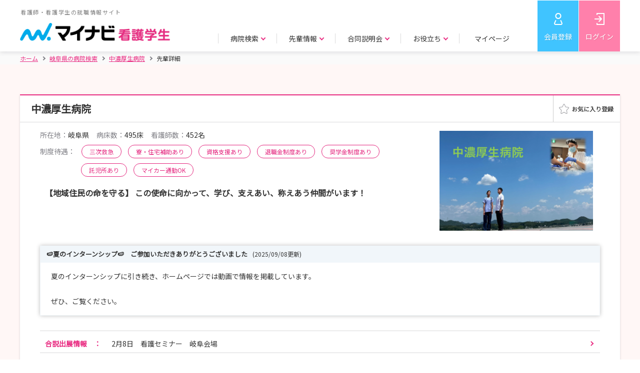

--- FILE ---
content_type: text/html;charset=UTF-8
request_url: https://nurse.mynavi.jp/student/hospitals/outline/101498/senior_detail/3
body_size: 9089
content:
<!DOCTYPE html>
<html lang="ja">
<head>

<title>【中濃厚生病院】 就職活動・新卒 | 先輩詳細 | マイナビ看護学生</title>
<meta charset="utf-8">

<meta name="viewport" content="width=device-width">


<script src="/student/js/app.js"></script>
<script>
  var $ = window.jq;
</script>

    <script type="text/javascript">
 // データレイヤー
    function sendDL() {
        // グローバル変数の配列「dataLayer」がなければ作成する
        window.dataLayer = window.dataLayer || [];

        // dataLayerのパラメータを設定
        var dlPrams = {
            "hashedSystemId": "",
            "prefecture": "",
            "prefectureVacation": "",
            "schoolKindId": "",
            "graduateDate": "",
            "qualification": "",
            "hopedKeyword": "",
            "memEntry" : "",
            "memSemEntry" : "",
            "memEveEntry" : "",
            "memResumeEntry" : "",
            "memWorkAddr" : "",
            "memSelEntry" : ""


            
        };

        // グローバル変数の配列「dataLayer」に対し、連想配列をプッシュ
        dataLayer.push(dlPrams);

        // イベントトラッキング用データレイヤー
        

        // GA4 eコマース用データレイヤ
        

        // GA4 スクリーン横断計測
        dataLayer.push({
            'event': 'screen_tracking',
            'screenName': 'nurse.mynavi.jp/student/hospitals/outline/101498/senior_detail/3'
        });
    }
    sendDL();

      </script>


<script>
var pageType = 'Productpage';
var id = '101498';
</script>
<script src="/student/js/function/common/criteo.js"></script>

<!-- Google Tag Manager -->
<script>(function(w,d,s,l,i){w[l]=w[l]||[];w[l].push({'gtm.start':
new Date().getTime(),event:'gtm.js'});var f=d.getElementsByTagName(s)[0],
j=d.createElement(s),dl=l!='dataLayer'?'&l='+l:'';j.async=true;j.src=
'https://www.googletagmanager.com/gtm.js?id='+i+dl;f.parentNode.insertBefore(j,f);
})(window,document,'script','dataLayer','GTM-WHBNNJ');</script>
<!-- End Google Tag Manager -->


<link rel="stylesheet" href="/student/js/swiper/swiper.min.css">
<link rel="stylesheet" href="/student/css/style.css" >
<link rel="stylesheet"  href="/student/css/preview.css">

<script src="/student/js/polyfill.js"></script>

<script src="/student/js/swiper/swiper.min.js"></script>

<script src="/student/js/ui-cmn.js"></script>
<script src="/student/js/object-fit/ofi.min.js"></script>
<script src="/student/js/object-fit.js"></script>

<script src="/student/js/function/common/utility.js"></script>
<script src="/student/js/preview.js"></script>

<script src="/student/js/ui-ex.js"></script>
<script src="/student/js/pages.js"></script>
<script src="/student/js/function/hosp/like.js"></script>

<meta name="description" content="【マイナビ看護学生】 中濃厚生病院の就職活動・新卒の先輩詳細｜看護師・看護学生のための新卒向け就職情報サイト。豊富な病院情報で、看護師・看護学生の就職活動をサポートします。">
<link rel="canonical" href="https://nurse.mynavi.jp/student/hospitals/outline/101498/senior_detail/3">


</head>

<body class="p--preview">
   
  <script type="application/ld+json">
  {
    "@context": "http://schema.org",
    "@type":"BreadcrumbList",
    "itemListElement": [{
      "@type":"ListItem",
      "position":1,
      "item":{
        "@id":"https:\/\/nurse.mynavi.jp\/student\/",
        "name":"\u30db\u30fc\u30e0"
      }
    },{
      "@type":"ListItem",
      "position":2,
      "item":{
        "@id":"https:\/\/nurse.mynavi.jp\/student\/hospitals\/search_list?dv=21",
        "name":"\u5C90\u961C\u770C\u306E\u75C5\u9662\u691C\u7D22"
      }
    },{
      "@type":"ListItem",
      "position":3,
      "item":{
        "@id":"https:\/\/nurse.mynavi.jp\/student\/hospitals\/outline\/101498",
        "name": "\u4E2D\u6FC3\u539A\u751F\u75C5\u9662"
      }
    },{
      "@type":"ListItem",
      "position":4,
      "item":{
        "@id":"https:\/\/nurse.mynavi.jp\/student\/hospitals\/outline\/101498\/senior_detail\/3\/",
        "name": "\u5148\u8F29\u8A73\u7D30"
      }
    }]
  }
  </script>

   
  
  <!-- Google Tag Manager (noscript) -->
  <noscript><iframe src="https://www.googletagmanager.com/ns.html?id=GTM-WHBNNJ"
  height="0" width="0" style="display:none;visibility:hidden"></iframe></noscript>
  <!-- End Google Tag Manager (noscript) -->
  
  
  <header>
    <div class="c--mainHeader">
    <div class="c--mainHeader__inner">
      <div class="c--header__logo">
      
        <a href="/student/">
          <p>看護師・看護学生の就職情報サイト</p>
          <img src="/student/images/header_logo.png" alt="マイナビ看護学生" class="js--cover c--cover">
        </a>
      
      </div>
      <div class="c--gnavi">
        <div id="js--menu__main" class="c--menu__main">
        
          

          <div class="c--sp__only c--gnavi__btn--sp">
            <a href="/student/mypage" class="c--btn c--btn--pk u--w__per--100">マイページトップ</a>
          </div>

          <ul class="c--gnavi__main">
            <li class="c--main__item">
              <p class="c--item__btn c--arrow c--arrow--down js--gnavi__childTgl">病院検索</p>
              <div class="c--gnavi__child js--gnavi__child">
                <div class="c--child__inner">
                  <div class="c--child__item c--child__item--img">
                    <a href="/student/hospitals/search">
                      <p class="c--item__img"><img src="/student/images/gnavi_search_area.jpg" class="js--cover c--cover" alt=""></p>
                      <p class="c--arrow--circle"><i>エリアで探す</i></p>
                    </a>
                  </div>
                  <div class="c--child__item c--child__item--img">
                    <a href="/student/hospitals/search?mode=1">
                      <p class="c--item__img"><img src="/student/images/gnavi_search_detail.jpg" class="js--cover c--cover" alt=""></p>
                      <p class="c--arrow--circle"><i>詳細条件で探す</i></p>
                    </a>
                  </div>
                  <div class="c--child__item c--child__item--img">
                    <a href="/student/seminars/search">
                      <p class="c--item__img"><img src="/student/images/gnavi_search_intern.jpg" class="js--cover c--cover" alt=""></p>
                      <p class="c--arrow--circle"><i>説明会・見学会／選考 情報で探す</i></p>
                    </a>
                  </div>
                  <div class="c--child__item c--child__item--link">
                    <p>特集ページ</p>
                    <ul>
                      <li><a href="/student/hospitals/search_list?ac=1" class="c--arrow--circle"><i>教育・研修が充実した病院の特集を探す</i></a></li>
                      <li><a href="/student/hospitals/search_list?ac=2" class="c--arrow--circle"><i>働きやすい環境づくりを目指す病院<i class="c--pc__only">の特集</i>を探す</i></a></li>
                      <li><a href="/student/hospitals/search_list?ac=4" class="c--arrow--circle"><i>病院の魅力が伝わる取材情報を探す</i></a></li>
                      <li><a href="/student/hospitals/search_list?ac=3" class="c--arrow--circle"><i>助産師として活躍できる病院特集を探す</i></a></li>
                    </ul>
                  </div>
                </div>
              </div>
            </li>
            <li class="c--main__item">
              <p class="c--item__btn c--arrow c--arrow--down js--gnavi__childTgl">先輩情報</p>
              <div class="c--gnavi__child js--gnavi__child">
                <div class="c--child__inner">
                  <div class="c--child__item c--child__item--img">
                    <a href="/student/hospitals/senior_search?mode=1">
                      <p class="c--item__img"><img src="/student/images/gnavi_senior_hospital.jpg" class="js--cover c--cover" alt=""></p>
                      <p class="c--arrow--circle"><i>病院所在地で探す</i></p>
                    </a>
                  </div>
                  <div class="c--child__item c--child__item--img">
                    <a href="/student/hospitals/senior_search?mode=2">
                      <p class="c--item__img"><img src="/student/images/gnavi_senior_school.jpg" class="js--cover c--cover" alt=""></p>
                      <p class="c--arrow--circle"><i>出身校所在地で探す</i></p>
                    </a>
                  </div>
                  <div class="c--child__item c--child__item--img">
                    <a href="/student/hospitals/senior_search?mode=3">
                      <p class="c--item__img"><img src="/student/images/gnavi_senior_other.jpg" class="js--cover c--cover" alt=""></p>
                      <p class="c--arrow--circle"><i>その他条件で探す</i></p>
                    </a>
                  </div>
                </div>
              </div>
            </li>
            <li class="c--main__item">
              <p class="c--item__btn c--arrow c--arrow--down js--gnavi__childTgl">合同説明会</p>
              <div class="c--gnavi__child js--gnavi__child">
                <div class="c--child__inner">
                  <div class="c--child__item c--child__item--img">
                    <a href="/event/">
                       <p class="c--item__img"><img src="/student/images/gnavi_godo.jpg" class="js--cover c--cover" alt=""></p>
                      <p class="c--arrow--circle"><i>合同説明会</i></p>
                    </a>
                  </div>
                  <div class="c--child__item c--child__item--img">
                    <a href="/event/webseminar/">
                      <p class="c--item__img"><img src="/student/images/gnavi_senior_web.jpg" class="js--cover c--cover" alt=""></p>
                      <p class="c--arrow--circle"><i>WEBセミナー</i></p>
                    </a>
                  </div>
                </div>
              </div>
            </li>
            <li class="c--main__item">
              <p class="c--item__btn c--arrow c--arrow--down js--gnavi__childTgl">お役立ち</p>
              <div class="c--gnavi__child js--gnavi__child">
                <div class="c--child__inner">
                  <div class="c--child__item c--child__item--img">
                    <a href="/conts/">
                      <p class="c--item__img"><img src="/student/images/gnavi_useful_guide.jpg" class="js--cover c--cover" alt=""></p>
                      <p class="c--arrow--circle"><i>お役立ちトップ</i></p>
                    </a>
                  </div>
                  <div class="c--child__item c--child__item--img">
                    <a href="/conts/#kokushi">
                      <p class="c--item__img"><img src="/student/images/gnavi_useful_consultation.jpg" class="js--cover c--cover" alt=""></p>
                      <p class="c--arrow--circle"><i>国家試験対策</i></p>
                    </a>
                  </div>
                  <div class="c--child__item c--child__item--link">
                    <ul>
                      <li><a href="/conts/manual/index.html" class="c--arrow--circle"><i>就活準備マニュアル</i></a></li>
                      <li><a href="/conts/#recruit" class="c--arrow--circle"><i>就職準備</i></a></li>
                    </ul>
                  </div>
                  <div class="c--child__item c--child__item--link">
                    <ul>
                      <li><a href="/conts/#training" class="c--arrow--circle"><i>実習準備</i></a></li>
                      <li><a href="/conts/#recommended" class="c--arrow--circle"><i>マイナビからのおすすめ</i></a></li>
                    </ul>
                  </div>
                </div>
              </div>
            </li>
            <li class="c--main__item c--pc__only">
              <p class="c--item__btn c--item__btn--noChild"><a href="/student/logins/index">マイページ</a></p>
              
            </li>
            <li class="c--main__item c--main__item--btm c--sp__only">
                
                
                
                <a href="https://aura-mico.jp/qr-codes/3319c56c9a2ef3db895e62e4ee7fd225/previewpage" class="c--arrow--circle">LINE公式アカウントを友だち追加</a>
                <a href="/pg/inquiry/" class="c--arrow--circle">お問い合わせ</a>
                
            </li>
          </ul>
          
        </div>
        
        <ul class="c--gnavi__sub">
          <li class="c--sub__item c--sub__item--regist"><a href="/student/users/index" >会員登録</a></li>
          <li class="c--sub__item c--sub__item--login"><a href="/student/logins/index" >ログイン</a></li>
          <li class="c--sub__item c--sub__item--spBtn"><a id="js--menu" class="c--menu__trigger" href=""><span></span><span></span><span></span><span class="c--menu__trigger--close">メニュー</span><span class="c--menu__trigger--open">閉じる</span></a></li>
        </ul>
      </div>
    </div>
  </div>

  
  
  </header>
  

  <!-- パンくず -->
   
  <div class="c--breadcrumbs">
    <div class="c--breadcrumbs__inner">
      <ul>
        <li><a href="/student/"  class="c--home"><i>ホーム</i></a></li>
        <li><a href="/student/hospitals/search_list?dv=21"><i> 岐阜県の病院検索</i></a></li>
        <li><a href="/student/hospitals/outline/101498"><i> 中濃厚生病院</i></a></li>
        <li class="c--current"><span>先輩詳細</span></li>
      </ul>
    </div>
  </div>


  <main class="p--trainingInfo__wrap">
  <section class="c--contents" >
    <div class="c--contents__inner">

      <div class="c--boxWht c--boxShadow">

        <div class="p--result__intern p--trainingInfo__area">
          <!-- メイン -->
          <div class="p--intern__list">
            <div class="p--list__item">
              <div class="p--item__heading p--item__heading--fav">
                <div class="p--heading__ttl">
                  <div class="p--fav__ttl c--taggedBlock">
                    <h1 class="c--boxHeading">中濃厚生病院</h1>
                    
                    
                  </div>
                  
                </div>
              <div class="p--fav__btn js--favAnime--noCancel">
       <a target="_blank" data-id="622" href="/student/mypage/favorite/regist/622">


            <div class="p--favAnime c--pc__only" data-id="622"  data-mode="0" data-connect="0">
              <div  class="p--favAnime__img p--favAnime__img--on" ><img src="/student/images/fav_on.png" alt=""></div>
              <div class="p--favAnime__img p--favAnime__img--off" data-id="622"><img src="/student/images/fav_off.png" alt=""></div>

            </div>
            <div data-id="622" class="c--sp__only p--favAnime p--favAnime--img off"><span></span></div>
            

        </a>
        </div>

              </div>

              <div class="p--item__body p--item__body--noFlex">

                <div class="p--trainingInfo">
                  <div class="p--trainingInfo__top">
                    <p class="p--body__img p--body__img--330__200"><img class="js--contain c--contain" src="/student/hospital/images/101498/2026/1/outline_img_url_1_6622704363607427625.png" alt=""></p>

                    <div class="p--top__body">
                      <ul class="p--body__detail">
                        <li><span>所在地：</span>岐阜県</li>
                        <li><span>病床数：</span>495床</li>
                        <li><span>看護師数：</span>452名</li>
                      </ul>

                      <div class="p--body__tag p--body__tag--add__ttl">
                        <span>制度待遇：</span>
                        
                        
                        <span class="c--ovalTag c--ovalTag--w__auto c--ovalTag--pk">三次救急</span>
                        <span class="c--ovalTag c--ovalTag--w__auto c--ovalTag--pk">寮・住宅補助あり</span>
                        <span class="c--ovalTag c--ovalTag--w__auto c--ovalTag--pk">資格支援あり</span>
                        <span class="c--ovalTag c--ovalTag--w__auto c--ovalTag--pk">退職金制度あり</span>
                        <span class="c--ovalTag c--ovalTag--w__auto c--ovalTag--pk">奨学金制度あり</span>
                        <span class="c--ovalTag c--ovalTag--w__auto c--ovalTag--pk">託児所あり</span>
                        <span class="c--ovalTag c--ovalTag--w__auto c--ovalTag--pk">マイカー通勤OK</span>
                      </div>

                      <p class="p--body__catchcopy">【地域住民の命を守る】 この使命に向かって、学び、支えあい、称えあう仲間がいます！</p>

                    </div>
                  </div>

                  <div class="p--trainingInfo__mdl">
                    <div class="js--tgl__more c--tgl__more c--tgl__block--single">
                      <p class="c--tgl__head p--headLp__ttl c--color--b c--dsp--block">🍉夏のインターンシップ🍉　ご参加いただきありがとうございました<span class="u--mgl--10">(2025/09/08更新)</span></p>
                      <div class="js--tgl__more--body c--tgl__body">
                        <p class="c--body__txt">
                          夏のインターンシップに引き続き、ホームページでは動画で情報を掲載しています。<br/><br/>ぜひ、ご覧ください。
                        </p>
                      </div>
                    </div>

                    
                  </div>



                  <div class="p--trainingInfo__btm">
                    

                    <div class="p--btm__info">
                      <h3 class="p--info__ttl">合説出展情報<i class="c--pc__only">　：</i></h3>
                      <ul class="p--info__list p--info__list--exhibit">
                        <li>
                          <a href="https://nurse.mynavi.jp/event/10205/index.html" class="c--arrow c--arrow--right c--arrow--p__right">
                            <p class="p--exhibit__item--place">2月8日　看護セミナー　岐阜会場</p>
                            
                          </a>
                        </li>
                        
                      </ul>
                    </div>
                  </div>


                </div>


                <div id="miniTab" class="p--trainingTab">
                  <div class="c--hover_block u--txtal__right">
                    <a href="" data-micromodal-trigger="c--hover__box" class="c--hover_item">エントリーとは</a>
                    <div class="c--hover_box">
                      エントリーとは、その病院に対して今後の説明会情報や選考の情報が欲しいという旨の意志表示です。 情報を受け取れるように少しでも興味がある病院へは、エントリーをしておくことをお勧めします。
                      <span>※エントリーは説明会や選考を受けなければならないということではありません。</span>
                    </div>
                  </div>
                  <div class="p--simpleTab p--spMiniTab p--simpleTabHead">
                    <h2 class="p--simpleTab__item p--tabArrow"><a href="/student/hospitals/outline/101498#miniTab">概要・採用データ</a></h2>
                    <h2 class="p--simpleTab__item p--tabArrow"><a href="/student/hospitals/outline/101498/seminars/list/#miniTab">説明会・<br>見学会/選考情報</a></h2>
                    <h2 class="p--simpleTab__item p--tabArrow p--tabSelect"><p>先輩情報</h2>
                    
                    
                    
                    
                    <h2 class="p--simpleTab__item p--tabArrow"><a href="/student/hospitals/outline/101498/reviews/#miniTab">説明会・見学会<br>クチコミ</a></h2>
                  </div>
                  <div class="p--tabBody">
                    <!-- tab01 start -->
                    <div class="p--tabBody__item">

                      <div class="p--tabBody__main">
                        
                        <h2 class="c--third__heading u--txtal__center c--color--p80 u--txtal__center">先輩情報</h2>

                        <!-- c--page__ctrl -->
                          <div class="c--page__ctrl u--mgt--30 u--mgb--20">
                            
                            <a href="/student/hospitals/outline/101498/senior_detail/2#miniTab" class="c--btn c--btn--w c--btn--m c--color--p80 c--btn--noTxtShadow"><i class="c--arrow c--arrow--left c--arrow--p__left">前の先輩</i></a>
                            <a href="/student/hospitals/outline/101498/seniors/#miniTab"  class="c--color--p80">この病院の先輩一覧</a>
                            
                            <a href="/student/hospitals/outline/101498/senior_detail/1#miniTab" class="c--btn c--btn--w c--btn--m c--color--p80 c--btn--noTxtShadow"><i class="c--arrow c--arrow--right c--arrow--p__right">次の先輩</i></a>
                          </div><!-- c--page__ctrl -->

                          <div class="p--seniorInfo p--seniorInfo--bgPk">
                            <p class="p--seniorInfo__img">
                              <img class="js--contain c--contain" src="/student/hospital/images/101498/2026/5/profile_image_url_18439029924160312679.jpg" data-src="/student/hospital/images/101498/2026/5/profile_image_url_18439029924160312679.jpg" alt="">
                            </p>
                            <div class="p--seniorInfo__txt">
                              <p class="p--seniorInfo__ttl">ここには患者家族の一人ひとりに向き合う看護があると感じました</p>
                              <p class="p--seniorInfo__name"><i class="u--fw__bold">看護師</i>　波多野　有紀</p>
                              <ul>
                                <li><span>職歴(キャリア)：</span>2022年〜</li>
                                <li><span>出身校の所在地エリア：</span>岐阜県</li>
                                <li><span>出身校：</span>岐阜医療科学大学</li>
                                <li><span>所属診療科目：</span>消化器科／血液内科</li>
                              </ul>
                            </div>
                          </div>

                        <ul class="p--seniorFaq__link">
                          <li><a href="#id_1" class="c--arrow c--arrow--down c--arrow--p__left">現在のお仕事について教えてください</a></li>
                          <li><a href="#id_2" class="c--arrow c--arrow--down c--arrow--p__left">仕事のどんなところにやりがいを感じますか？</a></li>
                          <li><a href="#id_3" class="c--arrow c--arrow--down c--arrow--p__left">仕事をするにあたって心掛けていることは何ですか？</a></li>
                          <li><a href="#id_4" class="c--arrow c--arrow--down c--arrow--p__left">今まで仕事をやってきた中で、嬉しかったこと、苦労したことは何ですか？</a></li>
                          <li><a href="#id_5" class="c--arrow c--arrow--down c--arrow--p__left">貴院を志望した動機や入職を決めた理由は何ですか？</a></li>
                          <li><a href="#id_6" class="c--arrow c--arrow--down c--arrow--p__left">目標と夢を教えてください</a></li>
                          <li><a href="#id_7" class="c--arrow c--arrow--down c--arrow--p__left">学生の皆さんにメッセージやアドバイスをお願いします</a></li>
                          
                          
                        </ul>
                        <dl class="p--seniorFaq__body">
                          
                          <dt id="id_1">現在のお仕事について教えてください</dt>
                          <dd>
                            <p class="p--seniorFaq__txt">患者さんのバイタルサイン測定、点滴投与、日常生活援助を行っています。また、消化器・血液内科であるため、内視鏡検査の準備・迎え、検査・処置の介助、検査前後の症状観察なども行います。</p>
                            
                          </dd>
                          
                          <dt id="id_2">仕事のどんなところにやりがいを感じますか？</dt>
                          <dd>
                            <p class="p--seniorFaq__txt">患者さんが元気な姿で退院していく時、ケア後に「ありがとう」と言ってもらえた時、患者さんのADLが上がりできなかったことができるようになった時にやりがいを感じます。</p>
                            
                          </dd>
                          
                          <dt id="id_3">仕事をするにあたって心掛けていることは何ですか？</dt>
                          <dd>
                            <p class="p--seniorFaq__txt">忙しい病棟ですが、患者さんの思いは必ず傾聴し、患者さんとのコミュニケーションを大切にしています。また、笑顔で挨拶をすること、感謝の気持ちを伝えることを心掛けています。</p>
                            
                          </dd>
                          
                          <dt id="id_4">今まで仕事をやってきた中で、嬉しかったこと、苦労したことは何ですか？</dt>
                          <dd>
                            <p class="p--seniorFaq__txt">患者さんに名前を覚えてもらえていたり、患者さんが元気に退院していく姿を見たりすると嬉しく感じます。苦労したことは、ターミナル期の患者さん・ご家族への対応や認知症を有する患者さんとのコミュニケーションです。</p>
                            
                          </dd>
                          
                          <dt id="id_5">貴院を志望した動機や入職を決めた理由は何ですか？</dt>
                          <dd>
                            <p class="p--seniorFaq__txt">家から近い、教育体制がしっかりしている、急性期病院でありながら患者さんやご家族の1人ひとりに向き合った看護を行っていると実習に来た時に感じたからです。</p>
                            
                          </dd>
                          
                          <dt id="id_6">目標と夢を教えてください</dt>
                          <dd>
                            <p class="p--seniorFaq__txt">早く一人前の看護師になれるように、知識・技術を増やすこと、患者さんに寄り添い、個別性のある看護を展開できるようになることが今の目標です。<br/>まずは病棟で経験を積み、その後、訪問看護師か保健師として働きたいと考えています。</p>
                            
                          </dd>
                          
                          <dt id="id_7">学生の皆さんにメッセージやアドバイスをお願いします</dt>
                          <dd>
                            <p class="p--seniorFaq__txt">実習や国試対策の勉強で大変だと思います。ですが、私は、実習の時に受け持たせていただいた患者さんから学んだことや指導者さんから指導していただいたことは今も忘れることはなく、自分の看護観に繋がっています。そして、友達と国試ぎりぎりまで勉強したことは就職してからも役に立っていると感じます。辛いと思う時があるかもしれませんが、自分が看護師を目指そうと思ったきっかけを思い出し頑張ってください。応援しています。</p>
                            
                          </dd>
                          
                        </dl>

                        <!-- c--page__ctrl -->
                          <div class="c--page__ctrl u--mgt--30 u--mgb--20">
                            
                            <a href="/student/hospitals/outline/101498/senior_detail/2#miniTab" class="c--btn c--btn--w c--btn--m c--color--p80 c--btn--noTxtShadow"><i class="c--arrow c--arrow--left c--arrow--p__left">前の先輩</i></a>
                            <a href="/student/hospitals/outline/101498/seniors/#miniTab"  class="c--color--p80">この病院の先輩一覧</a>
                            
                            <a href="/student/hospitals/outline/101498/senior_detail/1#miniTab" class="c--btn c--btn--w c--btn--m c--color--p80 c--btn--noTxtShadow"><i class="c--arrow c--arrow--right c--arrow--p__right">次の先輩</i></a>
                          </div><!-- c--page__ctrl -->
                        
                        <div class="p--main__basicInfo">
                          <h3 id="info" class="p--intern__ttl p--intern__ttl--hospital">問い合わせ先</h3>
                          <table class="c--primaryTable c--primaryTable--clr__lpk">
                            <tbody><tr>
                              <th>問い合わせ先・雇用法人名</th>
                              <td>JA岐阜県厚生連<br/>中濃厚生病院 企画総務課<br/> TEL : 0575-22-2211<br/> Email：soumuka@chuno.gfkosei.or.jp</td>
                            </tr>
                            <tr>
                              <th class="u--vtc__al--top">住所</th>
                              <td>
                                <p>501-3802<br>岐阜県関市若草通5丁目1番地　中濃厚生病院</p>
                                <p><a href="https://www.google.com/maps/search/?api=1&amp;query=%E5%B2%90%E9%98%9C%E7%9C%8C%E9%96%A2%E5%B8%82%E8%8B%A5%E8%8D%89%E9%80%9A5%E4%B8%81%E7%9B%AE1%E7%95%AA%E5%9C%B0%E3%80%80%E4%B8%AD%E6%BF%83%E5%8E%9A%E7%94%9F%E7%97%85%E9%99%A2" target="_blank" class="c--color--p80">地図を確認する</a></p>
                              </td>
                            </tr>
                            <tr>
                              <th>アクセス</th>
                              <td>【交通案内】<br/>自動車でお越しの場合<br/>　・東海北陸自動車道 関I・C　美濃I・Cより車で約10分<br/>公共交通機関でお越しの場合<br/>　・長良川鉄道 関市役所前駅下車 徒歩約15分<br/>　・岐阜バス　関市役所前わかくさプラザバス停下車 徒歩約10分<br/>　・岐阜バス（関東山線）→ 安桜公園前下車徒歩5分 </td>
                            </tr>
                            <tr>
                              <th class="u--vtc__al--top">URL</th>
                              <td>
                                <ul>
                                  <li><a href="http://www.chuno.gfkosei.or.jp/kango/index.html" class="c--color--p80" target="_blank">中濃厚生病院　ホームページ</a></li>
                                  <li><a href="http://www.chuno.gfkosei.or.jp/kango/t_aisatu.html" class="c--color--p80" target="_blank">中濃厚生病院（看護）　ホームページ</a></li>
                                  
                                </ul>
                              </td>
                            </tr>
                          </tbody>
                         </table>
                          
                          

                        </div>

                      </div>

                      <nav class="p--simpleTab p--spMiniTab p--simpleTabBottom">
                        <div class="p--simpleTab__item p--tabArrow"><a href="/student/hospitals/outline/101498#miniTab">概要・採用データ</a></div>
                        <div class="p--simpleTab__item p--tabArrow"><a href="/student/hospitals/outline/101498/seminars/list/#miniTab">説明会・<br>見学会/選考情報</a></div>
                        <div class="p--simpleTab__item p--tabArrow p--tabSelect"><p>先輩情報</div>
                        
                        
                        
                        
                        <div class="p--simpleTab__item p--tabArrow"><a href="/student/hospitals/outline/101498/reviews/#miniTab">説明会・見学会<br>クチコミ</a></div>
                      </nav>
                    </div><!-- tab01 end -->
                  </div>
                </div>
              </div>
            </div>
          </div>
        </div>
      </div><!-- c--boxWht c--boxShadow -->
    </div><!-- c--contents__inner -->
  </section>
 
 
 <p class="u--txtal__center p--top__btn">
  <a href="/student/hospitals/outline/101498" class="c--btn c--btn--w c--color--p80 c--btn--noTxtShadow u--w__px--rwd335">病院TOPへ戻る</a>
 </p>

</main>
  

  <div id="js__fixed__bnr" class="p--fixed__bnr js--favAnime--noCancel"  data-device-type="all">
    <div class="c--hover_block">
      <a href="/student/entries/entry/14e756c8df3b845add249ecf158ae48f" class="c--hover_item c--btn c--btn--lb c--btn--l u--flexBlock u--flexBlock__itemsCenter u--flexBlock__justCenter">エン<br class="c--sp__only">トリー</a>
      <div class="c--hover_box c--pc__only">
        エントリーとは、その病院に対して今後の説明会情報や選考の情報が欲しいという旨の意志表示です。 情報を受け取れるように少しでも興味がある病院へは、エントリーをしておくことをお勧めします。
        <span>※エントリーは説明会や選考を受けなければならないということではありません。</span>
      </div>
    </div>
    <a href="/student/seminars/list/101498" class="c--btn c--btn--pk c--btn--l c--btn--disabled">説明会・<br class="c--sp__only">見学会申込</a>
    <a href="/student/seminars/list/101498/2"  class="c--btn c--btn--w c--btn--l c--btn--disabled">選考に<br class="c--sp__only">応募</a>
    
    <a target="_blank" href="/student/mypage/favorite/regist/622"><div data-id="3007" class="p--favAnime p--favAnime--img c--btn c--btn--w"><span></span></div></a>

  </div>
  

<footer class="c--footer c--footer--nolink">
  <div class="c--footerInfo">
    <p class="c--footerLogo"><img src="/student/images/header_logo.png" alt="マイナビ看護学生"></p>
    <ul class="c--footerSns">
      <li class="c--footerSns__item"><a href="https://twitter.com/nurse_mynavi" target="_blank"><img src="/student/images/icon_twitter.png" alt="Twitter"></a></li>
      <li class="c--footerSns__item"><a target="_blank" href="https://aura-mico.jp/qr-codes/3319c56c9a2ef3db895e62e4ee7fd225/previewpage"><img src="/student/images/icon_line.png" alt="LINE"></a></li>
      <li class="c--footerSns__item"><a href="https://www.youtube.com/channel/UCebAON3iLPbxtnelAjkYLbw" target="_blank"><img src="/student/images/icon_youtube.png" alt="youtube"></a></li>
    </ul>
    <p class="c--footer__txt">マイナビ看護学生は看護師・看護学生のための新卒向け就職情報サイトです。<br>病院の採用情報や説明会/見学会情報はもちろん、国家試験対策や病院実習などの看護師になるための役立つ情報も提供。<br>豊富な病院情報で、看護師・看護学生の就職活動をサポートします。</p>
    <ul class="c--footerInfo__link">
      <li><a href="https://survey.mynavi.jp/cre/?enq=UN1Zlv8%2bcNU%3d" target="_blank">採用ご担当者様へ</a></li>
      <li><a href="/pg/inquiry/">学生用お問い合わせ</a></li>
      <li><a href="/conts/supporter/">看護学生サポーター募集中</a></li>
      <li><a href="/conts/faq/">よくあるご質問</a></li>
      <li><a href="/conts/policy/users.html">利用規約</a></li>
      <li><a href="https://www.mynavi.jp/privacy/" target="_blank">個人情報保護方針</a></li>
    </ul>
  </div>
  <div class="c--pageTop">
    <div class="c--pageTop__box js--fwidth">
      <p id="js--pageTop" class="c--box__linkArea" data-footer-type="nolink">
        <a href="" class="c--linkArea__btn"></a>
      </p>
      <p class="c--privacy__logo"><a href="https://privacymark.jp/" target="_blank" rel="nofollow"><img src="https://conts1.mynv.jp/privacy.png" onerror="this.onerror = null;this.src='https://conts2.mynv.jp/privacy.png&#39;;" alt="privacy"></a></p>
    </div>
  </div>
  <div class="c--subFooter">
    <div class="c--subFooter__inner">
      <p class="c--copyrightText">Copyright © Mynavi Corporation</p>
      <ul class="c--subFooter__list">
        <li><a href="https://www.mynavi.jp/company/" target="_blank">会社概要</a></li>
        <li><a href="https://www.mynavi.jp/service/" target="_blank">サービス一覧</a></li>
        <li><a href="https://www.mynavi.jp/company/office.html" target="_blank">事業所案内</a></li>
        <li><a href="https://www.mynavi.jp/company/social.html" target="_blank">社会的な取り組み</a></li>
        <li><a href="https://www.mynavi.jp/recruit/" target="_blank">採用情報</a></li>
        <li><a href="https://www.mynavi.jp/group/" target="_blank">グループ会社</a></li>
      </ul>
    </div>
  </div>
</footer>


  
  
  

  <!-- エントリーヘルプ モーダル S -->
  <div class="c--modal c--micromodal-slide c--modal--terms" id="c--hover__box" aria-hidden="true">
    <div class="c--modal__overlay" data-micromodal-close>
      <div class="c--modal__container" role="dialog" aria-modal="true">
        <div class="c--modal__content">
          <div class="c--modal__mainArea">
            <div class="c--hover_box">
                <p>エントリーとは、その病院に対して今後の説明会情報や選考の情報が欲しいという旨の意志表示です。 情報を受け取れるように少しでも興味がある病院へは、エントリーをしておくことをお勧めします。</p>
              <span>※エントリーは説明会や選考を受けなければならないということではありません。</span>
            </div>
          </div>
        </div>
        <button class="c--modal--close c--modal__close" aria-label="Close modal" data-micromodal-close aria-hidden="true"></button>
      </div>
    </div>
  </div>
  <!-- エントリーヘルプ モーダル E -->
</body>
</html>

--- FILE ---
content_type: text/javascript
request_url: https://nurse.mynavi.jp/student/js/function/common/utility.js
body_size: 2506
content:
//前画面へ戻るボタン押下時のform設定
$(function() {
	$('.backBtn').click(function() {
		$(this).parents('form').attr('action', $(this).data('action'));
		$(this).parents('form').submit();
	});

	// 二重送信防止
	$('form.dcCheck').submit(function() {
		if (!dc()) {
			// 処理を中断
			return false;
		}
	});
});

var contextPath = location.pathname.split('/')[1];
function trimSpace(targetString) {
	return targetString.replace(/^\s+|\s+$/g, "");
}
function trimHyphen(targetString) {
	return targetString.replace(/-/g, "").replace(/－/g, "");
}

function hankaku2Zenkaku(str) {
    return str.replace(/[Ａ-Ｚａ-ｚ０-９]/g, function(s) {
        return String.fromCharCode(s.charCodeAt(0) - 0xFEE0);
    });
}

var clickFlg = true;
function dc() {
	if (clickFlg) {
		clickFlg = false;
		return true;
	}
	return false;
}
$(document).ready(function () {
	if (!$('.allow_enter_key').length) {
	    $('input[type!="submit"][type!="button"][type!="image"]').on('keypress', function(e){
	        if ((e.which && e.which == 13) || (e.keyCode && e.keyCode == 13)) {
	            return false;
	        } else {
	            return true;
	        }
	        });
	}
	$('.c--btn--disabled').on('click', function(e){
		return false;
	});

});


/** ------------------------------
 * textCount
 * 文字数カウント（1Byteも2byteも1文字）
 * @param text - カウントするテキスト文字列
 * @param printId - 文字数を表示する要素のID
 * ---------------------------- */
function typetextCount(elem) {
  //  let str = text.replace(/\n/g, "");//改行をとる
  //let str = text.replace(/\n/g, "\n\n");//改行を２文字として計算
  var str = elem.value.replace(/\n/g, "\n\n"); //改行を２文字として計算
  var cntview = document.getElementById(elem.getAttribute('data-print-id'));
  var maxlen = elem.getAttribute('data-maxlength');
  var strlen = Array.from(str).length; // 文字カウントオーバーの処理

  if (maxlen) {
    if (strlen > maxlen) {
      cntview.parentNode.classList.add("is--over");
      elem.classList.add("is--over");
    } else if (strlen <= maxlen && elem.classList.contains("is--over")) {
      elem.classList.remove("is--over");
      cntview.parentNode.classList.remove("is--over");
    }
  } //カウント表示


  cntview.textContent = strlen;
}

--- FILE ---
content_type: text/javascript
request_url: https://nurse.mynavi.jp/student/js/object-fit.js
body_size: 829
content:
/*! 
 * (C)Mynavi Corporation
 */
/** ============================================================
 * LazyLoad
 * ========================================================== */


/* ////////////////////////////////////////////////////////////////////////////////////////// */
/* ////////////////////////////////////////////////////////////////////////////////////////// */
window.addEventListener('DOMContentLoaded', function(){

  // cover用
  let fitCover = document.querySelectorAll('img.js--cover');
  objectFitImages(fitCover);
  // contain用
  let fitContain = document.querySelectorAll('img.js--contain');
  objectFitImages(fitContain);


}, false);






--- FILE ---
content_type: text/javascript
request_url: https://nurse.mynavi.jp/student/js/ui-ex.js
body_size: 63947
content:
/******/ (function(modules) { // webpackBootstrap
/******/ 	// The module cache
/******/ 	var installedModules = {};
/******/
/******/ 	// The require function
/******/ 	function __webpack_require__(moduleId) {
/******/
/******/ 		// Check if module is in cache
/******/ 		if(installedModules[moduleId]) {
/******/ 			return installedModules[moduleId].exports;
/******/ 		}
/******/ 		// Create a new module (and put it into the cache)
/******/ 		var module = installedModules[moduleId] = {
/******/ 			i: moduleId,
/******/ 			l: false,
/******/ 			exports: {}
/******/ 		};
/******/
/******/ 		// Execute the module function
/******/ 		modules[moduleId].call(module.exports, module, module.exports, __webpack_require__);
/******/
/******/ 		// Flag the module as loaded
/******/ 		module.l = true;
/******/
/******/ 		// Return the exports of the module
/******/ 		return module.exports;
/******/ 	}
/******/
/******/
/******/ 	// expose the modules object (__webpack_modules__)
/******/ 	__webpack_require__.m = modules;
/******/
/******/ 	// expose the module cache
/******/ 	__webpack_require__.c = installedModules;
/******/
/******/ 	// define getter function for harmony exports
/******/ 	__webpack_require__.d = function(exports, name, getter) {
/******/ 		if(!__webpack_require__.o(exports, name)) {
/******/ 			Object.defineProperty(exports, name, { enumerable: true, get: getter });
/******/ 		}
/******/ 	};
/******/
/******/ 	// define __esModule on exports
/******/ 	__webpack_require__.r = function(exports) {
/******/ 		if(typeof Symbol !== 'undefined' && Symbol.toStringTag) {
/******/ 			Object.defineProperty(exports, Symbol.toStringTag, { value: 'Module' });
/******/ 		}
/******/ 		Object.defineProperty(exports, '__esModule', { value: true });
/******/ 	};
/******/
/******/ 	// create a fake namespace object
/******/ 	// mode & 1: value is a module id, require it
/******/ 	// mode & 2: merge all properties of value into the ns
/******/ 	// mode & 4: return value when already ns object
/******/ 	// mode & 8|1: behave like require
/******/ 	__webpack_require__.t = function(value, mode) {
/******/ 		if(mode & 1) value = __webpack_require__(value);
/******/ 		if(mode & 8) return value;
/******/ 		if((mode & 4) && typeof value === 'object' && value && value.__esModule) return value;
/******/ 		var ns = Object.create(null);
/******/ 		__webpack_require__.r(ns);
/******/ 		Object.defineProperty(ns, 'default', { enumerable: true, value: value });
/******/ 		if(mode & 2 && typeof value != 'string') for(var key in value) __webpack_require__.d(ns, key, function(key) { return value[key]; }.bind(null, key));
/******/ 		return ns;
/******/ 	};
/******/
/******/ 	// getDefaultExport function for compatibility with non-harmony modules
/******/ 	__webpack_require__.n = function(module) {
/******/ 		var getter = module && module.__esModule ?
/******/ 			function getDefault() { return module['default']; } :
/******/ 			function getModuleExports() { return module; };
/******/ 		__webpack_require__.d(getter, 'a', getter);
/******/ 		return getter;
/******/ 	};
/******/
/******/ 	// Object.prototype.hasOwnProperty.call
/******/ 	__webpack_require__.o = function(object, property) { return Object.prototype.hasOwnProperty.call(object, property); };
/******/
/******/ 	// __webpack_public_path__
/******/ 	__webpack_require__.p = "";
/******/
/******/
/******/ 	// Load entry module and return exports
/******/ 	return __webpack_require__(__webpack_require__.s = "./src/js/ui-extension.js");
/******/ })
/************************************************************************/
/******/ ({

/***/ "../common/js/text-count.js":
/*!**********************************!*\
  !*** ../common/js/text-count.js ***!
  \**********************************/
/*! exports provided: default */
/***/ (function(module, __webpack_exports__, __webpack_require__) {

"use strict";
__webpack_require__.r(__webpack_exports__);
/* harmony default export */ __webpack_exports__["default"] = (function () {
  var inputs = document.querySelectorAll('.js--text__count'); // datepickerを動的に増やす

  $('body').on('click', '.js--add__textCount', function () {
    var allInputs = document.querySelectorAll('.js--text__count');
    var cntNum = allInputs.length + 1;
    var addNum = ("00" + cntNum).slice(-2);
    var textarea = '<div class="u--flexBlock u--flexBlock__itemsCenter u--fs__12"><textarea name="" cols="130" rows="4" class="u--w__per--90 u--mgt--15 js--text__count" placeholder="" data-print-id="text__print--' + addNum + '" data-maxlength="500"></textarea><p class="c--text__print u--mgl--10"><span id="text__print--' + addNum + '">0</span>文字</p></div>';
    $(this).parent().append(textarea);
    var inputs = document.querySelectorAll('.js--text__count');

    for (var i = 0, len = inputs.length; i < len; ++i) {
      inputs[i].dataset.num = i;
      stextCount(inputs[i]);
      inputs[i].addEventListener('input', function () {
        stextCount(this);
      });
    }
  });
  /** ------------------------------
   * テキストエリアの文字数カウント実行
   * ---------------------------- */

  for (var i = 0, len = inputs.length; i < len; ++i) {
    inputs[i].dataset.num = i; // let txt = inputs[i].value;
    // let pid = inputs[i].getAttribute('data-print-id');
    // let maxlen = inputs[i].getAttribute('data-maxlength');
    // stextCount(txt, pid, maxlen, inputs[i]);

    stextCount(inputs[i]);
    inputs[i].addEventListener('input', function () {
      // let txt = this.value;
      // let pid = this.getAttribute('data-print-id');
      // let maxlen = this.getAttribute('data-maxlength');
      // stextCount(txt, pid, maxlen, this);
      stextCount(this);
    });
  }
  /** ------------------------------
   * textCount
   * 文字数カウント（1Byteも2byteも1文字）
   * @param text - カウントするテキスト文字列
   * @param printId - 文字数を表示する要素のID
   * ---------------------------- */
  // function stextCount(text, printId, maxlen, ore) {


  function stextCount(elem) {
    //  let str = text.replace(/\n/g, "");//改行をとる
    //let str = text.replace(/\n/g, "\n\n");//改行を２文字として計算
    var str = elem.value.replace(/\n/g, "\n\n"); //改行を２文字として計算

    var cntview = document.getElementById(elem.getAttribute('data-print-id'));
    var maxlen = elem.getAttribute('data-maxlength');
    var strlen = Array.from(str).length; // 文字カウントオーバーの処理

    if (maxlen) {
      if (strlen > maxlen) {
        cntview.parentNode.classList.add("is--over");
        elem.classList.add("is--over");
      } else if (strlen <= maxlen && elem.classList.contains("is--over")) {
        elem.classList.remove("is--over");
        cntview.parentNode.classList.remove("is--over");
      }
    } //カウント表示


    cntview.textContent = strlen;
  }
});

/***/ }),

/***/ "./node_modules/autosize/dist/autosize.js":
/*!************************************************!*\
  !*** ./node_modules/autosize/dist/autosize.js ***!
  \************************************************/
/*! no static exports found */
/***/ (function(module, exports, __webpack_require__) {

var __WEBPACK_AMD_DEFINE_FACTORY__, __WEBPACK_AMD_DEFINE_ARRAY__, __WEBPACK_AMD_DEFINE_RESULT__;/*!
	autosize 4.0.2
	license: MIT
	http://www.jacklmoore.com/autosize
*/
(function (global, factory) {
	if (true) {
		!(__WEBPACK_AMD_DEFINE_ARRAY__ = [module, exports], __WEBPACK_AMD_DEFINE_FACTORY__ = (factory),
				__WEBPACK_AMD_DEFINE_RESULT__ = (typeof __WEBPACK_AMD_DEFINE_FACTORY__ === 'function' ?
				(__WEBPACK_AMD_DEFINE_FACTORY__.apply(exports, __WEBPACK_AMD_DEFINE_ARRAY__)) : __WEBPACK_AMD_DEFINE_FACTORY__),
				__WEBPACK_AMD_DEFINE_RESULT__ !== undefined && (module.exports = __WEBPACK_AMD_DEFINE_RESULT__));
	} else { var mod; }
})(this, function (module, exports) {
	'use strict';

	var map = typeof Map === "function" ? new Map() : function () {
		var keys = [];
		var values = [];

		return {
			has: function has(key) {
				return keys.indexOf(key) > -1;
			},
			get: function get(key) {
				return values[keys.indexOf(key)];
			},
			set: function set(key, value) {
				if (keys.indexOf(key) === -1) {
					keys.push(key);
					values.push(value);
				}
			},
			delete: function _delete(key) {
				var index = keys.indexOf(key);
				if (index > -1) {
					keys.splice(index, 1);
					values.splice(index, 1);
				}
			}
		};
	}();

	var createEvent = function createEvent(name) {
		return new Event(name, { bubbles: true });
	};
	try {
		new Event('test');
	} catch (e) {
		// IE does not support `new Event()`
		createEvent = function createEvent(name) {
			var evt = document.createEvent('Event');
			evt.initEvent(name, true, false);
			return evt;
		};
	}

	function assign(ta) {
		if (!ta || !ta.nodeName || ta.nodeName !== 'TEXTAREA' || map.has(ta)) return;

		var heightOffset = null;
		var clientWidth = null;
		var cachedHeight = null;

		function init() {
			var style = window.getComputedStyle(ta, null);

			if (style.resize === 'vertical') {
				ta.style.resize = 'none';
			} else if (style.resize === 'both') {
				ta.style.resize = 'horizontal';
			}

			if (style.boxSizing === 'content-box') {
				heightOffset = -(parseFloat(style.paddingTop) + parseFloat(style.paddingBottom));
			} else {
				heightOffset = parseFloat(style.borderTopWidth) + parseFloat(style.borderBottomWidth);
			}
			// Fix when a textarea is not on document body and heightOffset is Not a Number
			if (isNaN(heightOffset)) {
				heightOffset = 0;
			}

			update();
		}

		function changeOverflow(value) {
			{
				// Chrome/Safari-specific fix:
				// When the textarea y-overflow is hidden, Chrome/Safari do not reflow the text to account for the space
				// made available by removing the scrollbar. The following forces the necessary text reflow.
				var width = ta.style.width;
				ta.style.width = '0px';
				// Force reflow:
				/* jshint ignore:start */
				ta.offsetWidth;
				/* jshint ignore:end */
				ta.style.width = width;
			}

			ta.style.overflowY = value;
		}

		function getParentOverflows(el) {
			var arr = [];

			while (el && el.parentNode && el.parentNode instanceof Element) {
				if (el.parentNode.scrollTop) {
					arr.push({
						node: el.parentNode,
						scrollTop: el.parentNode.scrollTop
					});
				}
				el = el.parentNode;
			}

			return arr;
		}

		function resize() {
			if (ta.scrollHeight === 0) {
				// If the scrollHeight is 0, then the element probably has display:none or is detached from the DOM.
				return;
			}

			var overflows = getParentOverflows(ta);
			var docTop = document.documentElement && document.documentElement.scrollTop; // Needed for Mobile IE (ticket #240)

			ta.style.height = '';
			ta.style.height = ta.scrollHeight + heightOffset + 'px';

			// used to check if an update is actually necessary on window.resize
			clientWidth = ta.clientWidth;

			// prevents scroll-position jumping
			overflows.forEach(function (el) {
				el.node.scrollTop = el.scrollTop;
			});

			if (docTop) {
				document.documentElement.scrollTop = docTop;
			}
		}

		function update() {
			resize();

			var styleHeight = Math.round(parseFloat(ta.style.height));
			var computed = window.getComputedStyle(ta, null);

			// Using offsetHeight as a replacement for computed.height in IE, because IE does not account use of border-box
			var actualHeight = computed.boxSizing === 'content-box' ? Math.round(parseFloat(computed.height)) : ta.offsetHeight;

			// The actual height not matching the style height (set via the resize method) indicates that 
			// the max-height has been exceeded, in which case the overflow should be allowed.
			if (actualHeight < styleHeight) {
				if (computed.overflowY === 'hidden') {
					changeOverflow('scroll');
					resize();
					actualHeight = computed.boxSizing === 'content-box' ? Math.round(parseFloat(window.getComputedStyle(ta, null).height)) : ta.offsetHeight;
				}
			} else {
				// Normally keep overflow set to hidden, to avoid flash of scrollbar as the textarea expands.
				if (computed.overflowY !== 'hidden') {
					changeOverflow('hidden');
					resize();
					actualHeight = computed.boxSizing === 'content-box' ? Math.round(parseFloat(window.getComputedStyle(ta, null).height)) : ta.offsetHeight;
				}
			}

			if (cachedHeight !== actualHeight) {
				cachedHeight = actualHeight;
				var evt = createEvent('autosize:resized');
				try {
					ta.dispatchEvent(evt);
				} catch (err) {
					// Firefox will throw an error on dispatchEvent for a detached element
					// https://bugzilla.mozilla.org/show_bug.cgi?id=889376
				}
			}
		}

		var pageResize = function pageResize() {
			if (ta.clientWidth !== clientWidth) {
				update();
			}
		};

		var destroy = function (style) {
			window.removeEventListener('resize', pageResize, false);
			ta.removeEventListener('input', update, false);
			ta.removeEventListener('keyup', update, false);
			ta.removeEventListener('autosize:destroy', destroy, false);
			ta.removeEventListener('autosize:update', update, false);

			Object.keys(style).forEach(function (key) {
				ta.style[key] = style[key];
			});

			map.delete(ta);
		}.bind(ta, {
			height: ta.style.height,
			resize: ta.style.resize,
			overflowY: ta.style.overflowY,
			overflowX: ta.style.overflowX,
			wordWrap: ta.style.wordWrap
		});

		ta.addEventListener('autosize:destroy', destroy, false);

		// IE9 does not fire onpropertychange or oninput for deletions,
		// so binding to onkeyup to catch most of those events.
		// There is no way that I know of to detect something like 'cut' in IE9.
		if ('onpropertychange' in ta && 'oninput' in ta) {
			ta.addEventListener('keyup', update, false);
		}

		window.addEventListener('resize', pageResize, false);
		ta.addEventListener('input', update, false);
		ta.addEventListener('autosize:update', update, false);
		ta.style.overflowX = 'hidden';
		ta.style.wordWrap = 'break-word';

		map.set(ta, {
			destroy: destroy,
			update: update
		});

		init();
	}

	function destroy(ta) {
		var methods = map.get(ta);
		if (methods) {
			methods.destroy();
		}
	}

	function update(ta) {
		var methods = map.get(ta);
		if (methods) {
			methods.update();
		}
	}

	var autosize = null;

	// Do nothing in Node.js environment and IE8 (or lower)
	if (typeof window === 'undefined' || typeof window.getComputedStyle !== 'function') {
		autosize = function autosize(el) {
			return el;
		};
		autosize.destroy = function (el) {
			return el;
		};
		autosize.update = function (el) {
			return el;
		};
	} else {
		autosize = function autosize(el, options) {
			if (el) {
				Array.prototype.forEach.call(el.length ? el : [el], function (x) {
					return assign(x, options);
				});
			}
			return el;
		};
		autosize.destroy = function (el) {
			if (el) {
				Array.prototype.forEach.call(el.length ? el : [el], destroy);
			}
			return el;
		};
		autosize.update = function (el) {
			if (el) {
				Array.prototype.forEach.call(el.length ? el : [el], update);
			}
			return el;
		};
	}

	exports.default = autosize;
	module.exports = exports['default'];
});

/***/ }),

/***/ "./node_modules/micromodal/dist/micromodal.es.js":
/*!*******************************************************!*\
  !*** ./node_modules/micromodal/dist/micromodal.es.js ***!
  \*******************************************************/
/*! exports provided: default */
/***/ (function(module, __webpack_exports__, __webpack_require__) {

"use strict";
__webpack_require__.r(__webpack_exports__);
var version="0.3.2",classCallCheck=function(e,o){if(!(e instanceof o))throw new TypeError("Cannot call a class as a function")},createClass=function(){function e(e,o){for(var t=0;t<o.length;t++){var n=o[t];n.enumerable=n.enumerable||!1,n.configurable=!0,"value"in n&&(n.writable=!0),Object.defineProperty(e,n.key,n)}}return function(o,t,n){return t&&e(o.prototype,t),n&&e(o,n),o}}(),toConsumableArray=function(e){if(Array.isArray(e)){for(var o=0,t=Array(e.length);o<e.length;o++)t[o]=e[o];return t}return Array.from(e)},MicroModal=function(){var e=["a[href]","area[href]",'input:not([disabled]):not([type="hidden"]):not([aria-hidden])',"select:not([disabled]):not([aria-hidden])","textarea:not([disabled]):not([aria-hidden])","button:not([disabled]):not([aria-hidden])","iframe","object","embed","[contenteditable]",'[tabindex]:not([tabindex^="-"])'],o=function(){function o(e){var t=e.targetModal,n=e.triggers,i=void 0===n?[]:n,a=e.onShow,r=void 0===a?function(){}:a,s=e.onClose,l=void 0===s?function(){}:s,c=e.openTrigger,d=void 0===c?"data-micromodal-trigger":c,u=e.closeTrigger,h=void 0===u?"data-micromodal-close":u,f=e.disableScroll,v=void 0!==f&&f,m=e.disableFocus,g=void 0!==m&&m,b=e.awaitCloseAnimation,y=void 0!==b&&b,k=e.debugMode,w=void 0!==k&&k;classCallCheck(this,o),this.modal=document.getElementById(t),this.config={debugMode:w,disableScroll:v,openTrigger:d,closeTrigger:h,onShow:r,onClose:l,awaitCloseAnimation:y,disableFocus:g},i.length>0&&this.registerTriggers.apply(this,toConsumableArray(i)),this.onClick=this.onClick.bind(this),this.onKeydown=this.onKeydown.bind(this)}return createClass(o,[{key:"registerTriggers",value:function(){for(var e=this,o=arguments.length,t=Array(o),n=0;n<o;n++)t[n]=arguments[n];t.filter(Boolean).forEach(function(o){o.addEventListener("click",function(){return e.showModal()})})}},{key:"showModal",value:function(){this.activeElement=document.activeElement,this.modal.setAttribute("aria-hidden","false"),this.modal.classList.add("is-open"),this.setFocusToFirstNode(),this.scrollBehaviour("disable"),this.addEventListeners(),this.config.onShow(this.modal)}},{key:"closeModal",value:function(){var e=this.modal;this.modal.setAttribute("aria-hidden","true"),this.removeEventListeners(),this.scrollBehaviour("enable"),this.activeElement&&this.activeElement.focus(),this.config.onClose(this.modal),this.config.awaitCloseAnimation?this.modal.addEventListener("animationend",function o(){e.classList.remove("is-open"),e.removeEventListener("animationend",o,!1)},!1):e.classList.remove("is-open")}},{key:"closeModalById",value:function(e){this.modal=document.getElementById(e),this.modal&&this.closeModal()}},{key:"scrollBehaviour",value:function(e){if(this.config.disableScroll){var o=document.querySelector("body");switch(e){case"enable":Object.assign(o.style,{overflow:"",height:""});break;case"disable":Object.assign(o.style,{overflow:"hidden",height:"100vh"})}}}},{key:"addEventListeners",value:function(){this.modal.addEventListener("touchstart",this.onClick),this.modal.addEventListener("click",this.onClick),document.addEventListener("keydown",this.onKeydown)}},{key:"removeEventListeners",value:function(){this.modal.removeEventListener("touchstart",this.onClick),this.modal.removeEventListener("click",this.onClick),document.removeEventListener("keydown",this.onKeydown)}},{key:"onClick",value:function(e){e.target.hasAttribute(this.config.closeTrigger)&&(this.closeModal(),e.preventDefault())}},{key:"onKeydown",value:function(e){27===e.keyCode&&this.closeModal(e),9===e.keyCode&&this.maintainFocus(e)}},{key:"getFocusableNodes",value:function(){var o=this.modal.querySelectorAll(e);return Array.apply(void 0,toConsumableArray(o))}},{key:"setFocusToFirstNode",value:function(){if(!this.config.disableFocus){var e=this.getFocusableNodes();e.length&&e[0].focus()}}},{key:"maintainFocus",value:function(e){var o=this.getFocusableNodes();if(this.modal.contains(document.activeElement)){var t=o.indexOf(document.activeElement);e.shiftKey&&0===t&&(o[o.length-1].focus(),e.preventDefault()),e.shiftKey||t!==o.length-1||(o[0].focus(),e.preventDefault())}else o[0].focus()}}]),o}(),t=null,n=function(e,o){var t=[];return e.forEach(function(e){var n=e.attributes[o].value;void 0===t[n]&&(t[n]=[]),t[n].push(e)}),t},i=function(e){if(!document.getElementById(e))return console.warn("MicroModal v"+version+": ❗Seems like you have missed %c'"+e+"'","background-color: #f8f9fa;color: #50596c;font-weight: bold;","ID somewhere in your code. Refer example below to resolve it."),console.warn("%cExample:","background-color: #f8f9fa;color: #50596c;font-weight: bold;",'<div class="modal" id="'+e+'"></div>'),!1},a=function(e){if(e.length<=0)return console.warn("MicroModal v"+version+": ❗Please specify at least one %c'micromodal-trigger'","background-color: #f8f9fa;color: #50596c;font-weight: bold;","data attribute."),console.warn("%cExample:","background-color: #f8f9fa;color: #50596c;font-weight: bold;",'<a href="#" data-micromodal-trigger="my-modal"></a>'),!1},r=function(e,o){if(a(e),!o)return!0;for(var t in o)i(t);return!0};return{init:function(e){var t=Object.assign({},{openTrigger:"data-micromodal-trigger"},e),i=[].concat(toConsumableArray(document.querySelectorAll("["+t.openTrigger+"]"))),a=n(i,t.openTrigger);if(!0!==t.debugMode||!1!==r(i,a))for(var s in a){var l=a[s];t.targetModal=s,t.triggers=[].concat(toConsumableArray(l)),new o(t)}},show:function(e,n){var a=n||{};a.targetModal=e,!0===a.debugMode&&!1===i(e)||(t=new o(a)).showModal()},close:function(e){e?t.closeModalById(e):t.closeModal()}}}();/* harmony default export */ __webpack_exports__["default"] = (MicroModal);


/***/ }),

/***/ "./src/js/ui-extension.js":
/*!********************************!*\
  !*** ./src/js/ui-extension.js ***!
  \********************************/
/*! no exports provided */
/***/ (function(module, __webpack_exports__, __webpack_require__) {

"use strict";
__webpack_require__.r(__webpack_exports__);
/* harmony import */ var micromodal__WEBPACK_IMPORTED_MODULE_0__ = __webpack_require__(/*! micromodal */ "./node_modules/micromodal/dist/micromodal.es.js");
/* harmony import */ var _common_js_text_count__WEBPACK_IMPORTED_MODULE_1__ = __webpack_require__(/*! ../../../common/js/text-count */ "../common/js/text-count.js");
/* harmony import */ var autosize__WEBPACK_IMPORTED_MODULE_2__ = __webpack_require__(/*! autosize */ "./node_modules/autosize/dist/autosize.js");
/* harmony import */ var autosize__WEBPACK_IMPORTED_MODULE_2___default = /*#__PURE__*/__webpack_require__.n(autosize__WEBPACK_IMPORTED_MODULE_2__);
/*! 
 * (C)Mynavi Corporation
 * 画面毎のUI
 */
 //モーダル

 //文字数カウント

 //テキストエリアを自動で調整

var ps; // PerfectScrollbar

var isPsb = false; // PerfectScrollbarが実行されてるか

/** ============================================================
 * 
 * ========================================================== */

/** ------------------------------
 * 
 * ---------------------------- */

window.addEventListener('load', function () {
  modal(); //モーダル

  firstPopUp(); //お知らせポップアップ

  selectCenter(); //セレクトの文字を中央寄せ

  Object(_common_js_text_count__WEBPACK_IMPORTED_MODULE_1__["default"])(); //テキストカウント

  if (window.mnstate.isMobile == true) {
    // SP
    toggleSwitchSP();
  }

  fixedBnr(); //下にバナー表示
  // fixedBnrClickBtn();

  accordionTable();
  cellToggle(300); //比較ページの開くセル。

  tabChange();
  inputErrorEdit();
  stretchTextarea();
  pageLink(); //ページ内リンク

  sortArrowTgl();
  selectErrorTxtColor();
  favChangeAnime(window.mnstate.isMobile);
  inputPreview();
  rorateImg();
  tempSaveBtn();
  numberBranchSlider(); // numberBranchSliderInModal();

  numberBranchSliderForFeature();
  radioAllClear();
  textStrimwidth();
  closePopup();
});
/** ------------------------------
 * クリックで子メニューを表示(spのみ)
 * ---------------------------- */

function toggleSwitchSP() {
  $('.js--tglSwitch--sp').each(function () {
    var toggle_group = $(this).attr('data-toggle-parent');

    if ($(this).hasClass('c--tglSwitch--open')) {
      $('.js--tglSwitch__child--sp[data-toggle-child=' + toggle_group + ']').show();
    } else {
      $('.js--tglSwitch__child--sp[data-toggle-child=' + toggle_group + ']').hide();
    }
  });
  $('.js--tglSwitch--sp').on('click', function (e) {
    if ($(e.target).hasClass('js--tglSwitch--sp')) {
      $(this).toggleClass('c--tglSwitch--open');
      var toggle_group = $(this).attr('data-toggle-parent');
      $('.js--tglSwitch__child--sp[data-toggle-child=' + toggle_group + ']').stop().slideToggle();
    }
  });
}
/** ------------------------------
 * お知らせポップアップ
 * ---------------------------- */


function firstPopUp() {
  $(function () {
    // 5秒後に強制的に閉じる
    $(".js--message:not(:animated)").fadeIn("slow", function () {
      $(this).delay(5000).fadeOut("slow");
    }); // クリックしたら閉じる

    $(".js--message__close").click(function () {
      $(".js--message").stop().fadeOut("slow");
    });
  });
}
/** ------------------------------
 * selectの選択された文字を常に中央寄せにする
 * ---------------------------- */


function selectCenter() {
  // 初期値設定
  var $label = $('.js--tc__label');
  var $select = $('.js--tc__select'); // for文で初期値と繰り返しの条件式を指定

  for (var i = 0, l = $label.length; l > i; i++) {
    var $option = $($select).eq(i).find('option:selected');
    $('.js--tc__label').text($option.text());
  } // 変更時


  $('.js--tc__select').on('change', function () {
    var $this = $(this);
    var $option = $this.find('option:selected');
    $('.js--tc__label').text($option.text()); // onchange後にフォーカスしてるのが嫌な場合

    $this.blur();
  });
}
/** ------------------------------
 * 追従ボタンエリア
 * ---------------------------- */


function fixedBnr() {
  var $f_bnr = $('#js__fixed__bnr');
  var deviceType = $f_bnr.attr('data-device-type');
  var bottom = 0;

  if (deviceType == 'all' || deviceType == 'sp' && window.mnstate.isMobile == true) {
    //スクロール時の動作をページ読み込み時にも
    scrollEvent(); //スクロール時の動作

    $(window).on("scroll", scrollEvent);
  } //スクロール時の動作関数


  function scrollEvent() {
    // 追従バナー切り替えのない検索パネルがあるページの設定
    if ($('#js--bnrItem__switch').length == 0 && $('#js--tgl__head--search').length >= 1) {
      if ($('#js--tgl__head--search').hasClass('p--tgl--open')) {
        var $bnrShowBlock = $('#js--bnrShow__block');
        var scrollPos = $(window).scrollTop() + $(window).height();
        var bnrHideHeight = $('.js--tgl__body .p--searchBtnBox').offset().top;
        var $ptBtn = $('#js--pageTop');
        var set_bottom = "20px"; // 検索パネルが開いている場合は検索パネルが見えなくなるまで追従バナーを表示

        if (scrollPos < bnrHideHeight) {
          // 追従エリア切り替え時のTOPへ戻るボタン設定
          var set_bottom = "136px"; // PC時

          if (window.mnstate.isMobile == true) {
            // SP時
            set_bottom = "122px";
          } // 追従エリア設定


          $f_bnr.css({
            'opacity': 1,
            'visibility': 'visible',
            'bottom': bottom
          }).fadeIn("fast");
        } else {
          $f_bnr.fadeOut("fast", function () {
            $(this).css({
              'opacity': 0,
              'visibility': 'hidden'
            });
          });
        } // TOPへ戻るボタン設定


        setPageTopForFixedBnr(set_bottom); // 検索パネルを閉じた場合は追従バナーも非表示に

        $('#js--tgl__head--search').on('click', function (e) {
          // TOPへ戻るボタン設定
          $ptBtn.css({
            "bottom": "20px"
          }); // 追従エリア設定

          $f_bnr.fadeOut("fast", function () {
            $(this).css({
              'opacity': 0,
              'visibility': 'hidden'
            });
          });
        });
      }

      return;
    } // 追従エリア設定
    // 表示する高さ設定追加 20211220


    var setHeight = '100';
    var $tglHeadSearch = $('#js--tgl__head--search');
    var $bnrItemSwitch = $('#js--bnrItem__switch');
    var $bnrShowBlock = $('#js--bnrShow__block'); // 追従エリアがある場合

    if ($bnrItemSwitch.length) {
      var scrollPos = $(window).scrollTop();
      var switchHeight = $bnrShowBlock.offset().top - 35; // 検索パネル表示かどうかで表示バナーを切り替え（初期設定）

      if ($tglHeadSearch.hasClass('p--tgl--open')) {
        // 検索パネル表示時は「この条件で検索」ボタンのある追従が表示
        bnrItemShowSwitch('secondary');

        if ($(window).scrollTop() > setHeight) {
          // 検索エリアと検索結果エリアが表示されている場合
          if (scrollPos > switchHeight - $(window).height() && scrollPos < switchHeight) {
            // 非表示中はクラス削除(TOPへ戻るボタン対応)※追従エリア表示切り替えでも対応
            $f_bnr.removeClass('is-show');
            $f_bnr.fadeOut("fast", function () {
              $(this).css({
                'opacity': 0,
                'visibility': 'hidden'
              });
            });
          } else {
            // 位置によって表示ボタンエリア切り替え
            if (scrollPos > switchHeight) {
              bnrItemShowSwitch('primary');
            } else {
              bnrItemShowSwitch('secondary');
            } // 表示中はクラス付与(TOPへ戻るボタン対応)※追従エリア表示切り替えでも対応


            $f_bnr.addClass('is-show');
            $f_bnr.css({
              'opacity': 1,
              'visibility': 'visible',
              'bottom': bottom
            }).fadeIn("fast");
          }
        }
      } else {
        bnrShowSwitch(setHeight, $f_bnr, bottom);
        bnrItemShowSwitch('primary');
      } // 検索パネル表示クリック切り替えで表示バナーを切り替え


      $('#js--tgl__head--search').on('click', function (e) {
        if ($tglHeadSearch.hasClass('p--tgl--open')) {
          bnrItemShowSwitch('primary');
        } else {
          bnrItemShowSwitch('secondary');
        }
      }); // 追従エリアが無い場合
    } else {
      // 追従エリアがない場合（1つしかないので1つ目を表示）
      bnrShowSwitch(setHeight, $f_bnr, bottom);
    }
  }
}
/** ------------------------------
 * 追従エリア表示切り替え
 * ---------------------------- */


function bnrShowSwitch(setHeight, f_bnr, bottom) {
  //ボタンのフェードインフェードアウト
  if ($(window).scrollTop() > setHeight) {
    // 非表示中はクラス追加(TOPへ戻るボタン対応)※検索パネル表示設定関数でも対応
    f_bnr.addClass('is-show'); // 追従エリア切り替え時のTOPへ戻るボタン設定

    var set_bottom = "136px"; // PC時

    if (window.mnstate.isMobile == true) {
      // SP時
      set_bottom = "122px";
    } // 追従エリア設定


    f_bnr.css({
      'opacity': 1,
      'visibility': 'visible',
      'bottom': bottom
    }).fadeIn("fast"); // TOPへ戻るボタン設定

    setPageTopForFixedBnr(set_bottom);
  } else {
    // 非表示中はクラス削除(TOPへ戻るボタン対応)※検索パネル表示設定関数でも対応
    f_bnr.removeClass('is-show'); // 追従エリア設定

    f_bnr.fadeOut("fast", function () {
      $(this).css({
        'opacity': 0,
        'visibility': 'hidden'
      });
    });
  }
}
/** ------------------------------
 * TOPへ戻るボタン設定※ui-common.jsのトップに戻るボタンから色々流用しています
 * ---------------------------- */


function setPageTopForFixedBnr(set_bottom) {
  var w_width = $(window).innerWidth();
  var s_height = $(document).height();
  var s_position = $(window).height() + $(window).scrollTop();
  var f_height_base = $(".c--subFooter").outerHeight(true) + $(".c--pageTop").innerHeight();
  var $ptBtn = $('#js--pageTop');

  if (w_width >= 768) {
    var f_height = f_height_base + $(".c--privacy__logo").innerHeight();
  } else {
    var f_height = f_height_base - $ptBtn.find('.c--linkArea__btn').height();
  }

  var positionHeight = s_height - s_position; // 画面の高さ - ポジション

  if (w_width >= 767 && fixedBnr) {
    // 追従バナーPC時だけ値変更
    var positionHeight = s_height - s_position + 38 + 116; // 画面の高さ - ポジション + 追従バナーの高さ分
  }

  if (positionHeight >= f_height) {
    $('#js--pageTop').css({
      'top': 'auto',
      "bottom": set_bottom
    });
  }
}
/** ------------------------------
 * 追従エリア内のボタン出し分け
 * ---------------------------- */


function bnrItemShowSwitch(showIten) {
  var $bnrItemPrimary = $('#js--bnrItem--primary');
  var $bnrItemSecondary = $('#js--bnrItem--secondary');

  if (showIten == 'primary') {
    $bnrItemPrimary.show();
    $bnrItemSecondary.hide();
  } else {
    $bnrItemPrimary.hide();
    $bnrItemSecondary.show();
  }
}

function fixedBnrClickBtn() {
  var $f_bnr = $('#js__fixed__bnr');
  var $resultIntern = $('.p--result__intern');
  var bottom = 0;
  $('#js--tgl__head--search').on('click', function (e) {
    var resultInternHeight = $resultIntern.offset().top - $resultIntern.css('margin-top').replace('px', ''); //検索結果の上の余白分

    var searchAreaHeight = $('.js--tgl__body--search__area').outerHeight();
    var setHeight = resultInternHeight + searchAreaHeight;

    if (!$('#js--tgl__head--search').hasClass('p--tgl--open')) {
      if ($(window).scrollTop() < setHeight) {
        $f_bnr.fadeOut("fast", function () {
          $(this).css({
            'opacity': 0,
            'visibility': 'hidden'
          });
        });
      }
    } else {
      if ($(window).scrollTop() < setHeight) {
        $f_bnr.css({
          'opacity': 1,
          'visibility': 'visible',
          'bottom': bottom
        }).fadeIn("fast");
      }
    }
  });
}
/** ------------------------------
 * モーダルの初期化
 * ※最後に処理させたい
 * ---------------------------- */


function modal() {
  var scrollpos; // モーダル開く動作に追加

  var modalSwitchOpen = function modalSwitchOpen() {
    scrollpos = $(window).scrollTop();
    $('body').addClass('fixed').css({
      'top': -scrollpos
    });
    $('#nav').addClass('open');
  }; // モーダル閉じる動作に追加


  var modalSwitchClose = function modalSwitchClose() {
    $('body').removeClass('fixed').css({
      'top': 0
    }); // datepickerが開いていたらモーダルが閉じるのと同時に閉じる

    if ($('#ui-datepicker-div').length) {
      $('#ui-datepicker-div').hide();
    } // スマホ時に追従バナーがあった場合TOPボタンの位置を再設定


    if (window.mnstate.isMobile == true) {
      $('#js--pageTop').css({
        "bottom": "122px"
      });
    }

    window.scrollTo(0, scrollpos);
    $('#nav').removeClass('open');
  };
  /** ------------------------------
   * モーダルボタンaタグの場合
   * ---------------------------- */


  $('a').on('click', function (e) {
    var trigger = $(this).attr('data-micromodal-trigger');
    var triggerParent = $(this).parent().attr('data-micromodal-trigger'); // モーダルの開くボタンを押したかどうか

    if (trigger || triggerParent) {
      e.preventDefault();
    }
  });

  if (!$('body').hasClass('modal--nofocus')) {
    micromodal__WEBPACK_IMPORTED_MODULE_0__["default"].init({
      onShow: function onShow(modal) {
        return modalSwitchOpen();
      },
      onClose: function onClose(modal) {
        return modalSwitchClose();
      },
      disableScroll: true
    });
  } else {
    micromodal__WEBPACK_IMPORTED_MODULE_0__["default"].init({
      onShow: function onShow(modal) {
        return modalSwitchOpen();
      },
      onClose: function onClose(modal) {
        return modalSwitchClose();
      },
      disableFocus: true,
      disableScroll: true
    });
  }

  if (!isPsb) {
    if (window.mnstate.isMobile == true) {
      // SP
      $(".js--ps__item--sp").each(function () {
        ps = new PerfectScrollbar(this, {
          suppressScrollX: true
        });
      });
    } else {
      // PC
      $(".js--ps__item--pc").each(function () {
        ps = new PerfectScrollbar(this, {
          suppressScrollX: true
        });
      });
    }

    isPsb = true;
  }
}
/** ------------------------------
 * セルが開くテーブル
 * 要jQuery
 * ---------------------------- */


function accordionTable() {
  var trigger = $('.js--accordionTable__trigger');
  trigger.on('click', function (e) {
    e.preventDefault();
    var target = $(this).attr('data-group-target');
    $(this).toggleClass('is-close');

    if ($('[data-group-cells=' + target + ']').hasClass('is-close')) {
      $('[data-group-cells=' + target + ']').fadeIn(120).removeClass('is-close');
    } else {
      $('[data-group-cells=' + target + ']').addClass('is-close').fadeOut(450);
    }
  });
}
/** ------------------------------
 * セルが開くテーブル2
 * @param {num} maxHeightValue - セルを畳まない最大の高さ
 * ---------------------------- */


function cellToggle() {
  var maxHeightValue = arguments.length > 0 && arguments[0] !== undefined ? arguments[0] : 300;
  //既定のIDやClass名など
  var attrSetVal = {
    headClass: 'p--comparisonTable__toggle',
    // btnClass: 'p--toggle__btn js--comparisonBtn js--comparisonBtn--withTxt',
    // btnTxtOpen: '表示',
    // btnTxtClose: '閉じる',
    arrowClass: 'p--toggle__btn p--toggle__btn--floating js--comparisonBtn'
  };
  var maxH = maxHeightValue; // セルの高さの初期値

  var targetTable = document.getElementById('js--comparisonTable'); //ターゲットになるテーブル

  if (!targetTable) {
    return false;
  }

  var targetRow = targetTable.querySelectorAll('tbody tr'); //ターゲットのtr。高さのチェック

  /*
   * 読み込み時の処理
   * 高さ計測、要素の追加など
   */

  for (var i = 0; i < targetRow.length; i++) {
    var groupId = 'js--toggleGroup--' + i; //開閉するグループのIDを生成

    var rowH = targetRow[i].offsetHeight; //行の高さ取得
    //行の高さが既定値より低い場合

    if (rowH > maxH) {
      targetRow[i].setAttribute('id', groupId); //行にグループIDをセット

      targetRow[i].setAttribute('class', attrSetVal.headClass); //行に開閉のようのクラスを追加

      var targetRowBody = targetRow[i].querySelectorAll('.p--comparisonTable__body');
      var targetRowHead = targetRow[i].getElementsByTagName('th'); //行の見出し部分に開閉ボタンを追加
      //targetRowHead[0].innerHTML = targetRowHead[0].innerHTML + '<br>'

      var thBr = document.createElement('br');
      targetRowHead[0].appendChild(thBr);
      var toggleBtn = document.createElement('span'); // toggleBtn.setAttribute('class', attrSetVal.btnClass);

      toggleBtn.setAttribute('data-target', groupId); // toggleBtn.textContent = attrSetVal.btnTxtOpen;

      targetRowHead[0].appendChild(toggleBtn); //行の中のコンテンツ部分の処理

      for (var _i = 0; _i < targetRowBody.length; _i++) {
        //セル自体の高さが既定値を超えていたら
        if (targetRowBody[_i].offsetHeight > maxH) {
          //ぼかし用のクラスを追加
          targetRowBody[_i].classList.add('p--comparisonTable__body--fold'); //高さ制限用のインナー追加と矢印ボタン追加
          //targetRowBody[i].innerHTML = '<div class="p--comparisonTable__inner" style="height:' + maxH + 'px">' + targetRowBody[i].innerHTML + '</div>';
          //innerHTMLの対処のため上記から変更　20200807


          var innerElems = targetRowBody[_i].innerHTML;

          while (targetRowBody[_i].firstChild) {
            targetRowBody[_i].removeChild(targetRowBody[_i].firstChild);
          }

          var newElem = document.createElement('div');
          newElem.setAttribute('class', 'p--comparisonTable__inner');
          newElem.setAttribute('style', 'height:' + maxH + 'px');
          newElem.insertAdjacentHTML('afterBegin', innerElems);

          targetRowBody[_i].appendChild(newElem); //矢印


          var toggleArrow = document.createElement('span');
          toggleArrow.setAttribute('class', attrSetVal.arrowClass);
          toggleArrow.setAttribute('data-target', groupId);

          targetRowBody[_i].parentNode.appendChild(toggleArrow);
        }
      }
    }
  }
  /*
  * セルのトグル処理
  */


  var btn = targetTable.querySelectorAll('.js--comparisonBtn'); //開閉のボタン

  for (var _i2 = 0; _i2 < btn.length; _i2++) {
    //ボタンにイベントを登録
    btn[_i2].addEventListener('click', function () {
      var id = this.getAttribute('data-target');
      var groupId = document.getElementById(id);
      var cellbody = groupId.querySelectorAll('.p--comparisonTable__body');
      var rowBtns = groupId.querySelectorAll('.js--comparisonBtn'); //セル

      for (var _i3 = 0; _i3 < cellbody.length; _i3++) {
        if (cellbody[_i3].classList.contains('is--open')) {
          cellbody[_i3].classList.remove('is--open');
        } else {
          cellbody[_i3].classList.add('is--open');
        }
      } //ボタン


      for (var _i4 = 0; _i4 < rowBtns.length; _i4++) {
        if (rowBtns[_i4].classList.contains('is--active')) {
          rowBtns[_i4].classList.remove('is--active'); // if (rowBtns[i].classList.contains('js--comparisonBtn--withTxt')) {
          //   rowBtns[i].textContent = attrSetVal.btnTxtOpen;
          // }

        } else {
          rowBtns[_i4].classList.add('is--active'); // if (rowBtns[i].classList.contains('js--comparisonBtn--withTxt')) {
          //   rowBtns[i].textContent = attrSetVal.btnTxtClose;
          // }

        }
      }
    });
  }
}
/** ------------------------------
 * 上下に切り替わりタブがあるエリア
 * 要jQuery
 * ---------------------------- */


function tabChange() {
  // 初期値：どのエリアを表示させるか
  $('.js--tabHead').each(function (tableNum) {
    var index = $(this).children('.p--tabSelect').index();
    $('.js--tabBody').eq(tableNum).children().hide();
    $('.js--tabBody').eq(tableNum).children().eq(index).show();
  }); // 上部タブをクリックしたとき

  $('.js--tabHead__item').on('click', function (e, arg) {
    if (!$(this).is(':has(a)')) {
      e.preventDefault();
      $(this).siblings().removeClass('p--tabSelect');
      $(this).addClass('p--tabSelect');
      var index = $(this).index();
      var tableNum = $('.js--tabHead').index($(this).closest('.js--tabHead'));
      $('.js--tabBody').eq(tableNum).children().hide();
      $('.js--tabBody').eq(tableNum).children().eq(index).show(); // SP時設定(メニューにクラス付与)

      if (window.mnstate.isMobile == true) {
        $('.js--tabBody').eq(tableNum).children().removeClass('is--show');
        $('.js--tabBody').eq(tableNum).children().eq(index).addClass('is--show'); // メニュー内の高さを指定 ※リサイズ時の指定は下部で設定

        var outerHeight = $(window).outerHeight(true);
        var tabBodyTopHeight = $('.js--tabBody__item.is--show').children('.p--tabBody__top').outerHeight(true);
        var tabBodyHeight = outerHeight - tabBodyTopHeight;
        $('.js--tabBody').eq(tableNum).children().eq(index).children('.p--tabBody__main').css('height', tabBodyHeight);

        if ($(this).parent('.js--slideTabHead').length > 0) {
          scrollpos = $(window).scrollTop();
          $('body').addClass('fixed').css({
            'top': -scrollpos
          });
        }
      }
    }
  }); // 下部タブ(アンカーリンク)をクリックしたとき

  $('.inpage_anchor_link').on('click', function (event) {
    event.preventDefault();
    var inpage_anchor = $(this).attr('href');
    var $target_elem = $(inpage_anchor);

    if ($target_elem.hasClass("js--tabHead__item")) {
      $target_elem.trigger('click');
      var position = $(inpage_anchor).offset().top;
      var headerHeight = $('header').outerHeight();
      var adjustHeight = position - headerHeight;
      $('html,body').animate({
        scrollTop: adjustHeight
      });
    }
  }); // SP時設定(メニューに付与されたクラス削除)

  if (window.mnstate.isMobile == true) {
    $('.js-tabBack').on('click', function (e, arg) {
      e.preventDefault();
      var tableNum = $('.js--tabHead').index($(this).closest('.js--tabHead'));
      $('.js--tabBody').eq(tableNum).children().removeClass('is--show');
      $('body').removeClass('fixed').css({
        'top': 0
      });
    });
  }
} // メニュー内の高さを指定 - リサイズ時は設定しなおし


$(function () {
  var timer = false;
  var winWidth = $(window).width();
  var winWidth_resized;
  $(window).on("resize", function () {
    if (timer !== false) {
      clearTimeout(timer);
    }

    timer = setTimeout(function () {
      // リサイズ後のウインドウの横幅を取得
      winWidth_resized = $(window).width(); // リサイズ前のウインドウ幅とリサイズ後のウインドウ幅が同じ場合（縦が変更されたということ）
      // ※縦リサイズだと複数回読み込まれる時があるため

      if (winWidth == winWidth_resized && $('.js--tabBody__item.is--show').length > 0) {
        var outerHeight = $(window).outerHeight(true);
        var tabBodyTopHeight = $('.js--tabBody__item.is--show').children('.p--tabBody__top').outerHeight(true);
        var tabBodyHeight = outerHeight - tabBodyTopHeight;
        $('.js--tabBody__item.is--show').children('.p--tabBody__main').css('height', tabBodyHeight); // 次回用にリサイズ後の幅をウインドウ幅に設定する

        winWidth = $(window).width();
      }
    }, 200);
  });
});
/** ------------------------------
 * エラー領域に入力を始めたら文字を灰色から黒色にする
 * ---------------------------- */

function inputErrorEdit() {
  var inputs = document.querySelectorAll('.js--input--error');

  for (var i = 0, len = inputs.length; i < len; ++i) {
    inputs[i].addEventListener('input', function () {
      this.style.color = '#333';
    });
  }
}
/** ------------------------------
 * テキストエリアの自動伸縮
 * ---------------------------- */


function stretchTextarea() {
  var sta = document.querySelectorAll('.stretchTextarea');
  var st = document.querySelector('.stretchTextarea');
  autosize__WEBPACK_IMPORTED_MODULE_2___default()(sta);

  if (st != null) {
    st.addEventListener('autosize:resized', function () {});
  }
}
/** ------------------------------
 * ページ内リンク
 * ---------------------------- */


function pageLink() {
  $('a[href^="#"]').on('click', function () {
    var speed = 400;
    var href = $(this).attr("href");
    var target = $(href == "#" || href == "" ? 'html' : href);
    var position = target.offset().top;
    $("html, body").animate({
      scrollTop: position
    }, speed, "swing");
    return false;
  });
}
/** ------------------------------
 * 並び替え矢印の向きをクリックで入れ替え
 * ---------------------------- */


function sortArrowTgl() {
  var sortBtn = document.querySelectorAll('.js--sortTgl');

  var _loop = function _loop(i) {
    sortBtn[i].addEventListener('click', function () {
      if (sortBtn[i].classList.contains('p--sortTgl--down') || sortBtn[i].classList.contains('p--sortTgl--up')) {
        sortBtn[i].classList.toggle('p--sortTgl--down');
        sortBtn[i].classList.toggle('p--sortTgl--up');
      }
    });
  };

  for (var i = 0; i < sortBtn.length; i++) {
    _loop(i);
  }
}
/** ------------------------------
 * セレクトボックスの色
 * ---------------------------- */


function selectErrorTxtColor() {
  // 初期設定
  $('.js-selectedColor').each(function () {
    if (!$(this).hasClass('change')) {
      $(this).addClass('no__select');
    }
  }); // 変更

  $('.js-selectedColor').change(function () {
    if ($(this).children('option:selected').attr('data-place-holder') == "true") {
      $(this).addClass('no__select');
      $(this).removeClass('change');
    } else {
      $(this).removeClass('no__select');
      $(this).addClass('change');
    }
  });
}
/** ------------------------------
 * お気に入りボタン切り替え
 * ---------------------------- */


function favChangeAnime() {
  // 文字切り替えアニメーション
  $('.js--favAnime--txt').each(function (index) {
    if ($('.js--favAnime--txt').eq(index).attr('data-mode') == '1') {
      $('.js--favAnime--txt').eq(index).find('.p--favAnime__img--off').hide();
    } else {
      $('.js--favAnime--txt').eq(index).find('.p--favAnime__img--on').hide();
    }
  });
  $('.js--favAnime--txt, .js--favAnime--img').on('click', function (e) {
    e.preventDefault(); // クラスが無い場合は返す

    if (!$(this).hasClass('check__flg')) {
      return;
    } // お気に入り解除無しボタン


    if ($(this).parent().hasClass('js--favAnime--noCancel') && ($(this).attr('data-mode') == '1' || $(this).hasClass('on'))) {
      return;
    }

    if ($(this).hasClass('js--favAnime--txt')) {
      var animeTxt = $(this);

      if ($(this).attr('data-connect')) {
        var connect_num = $(this).attr('data-connect');
        var animeTxt = $('.js--favAnime--txt[data-connect=' + connect_num + ']');
        var animeImg = $('.js--favAnime--img[data-connect=' + connect_num + ']');

        if (animeImg.length > 0) {
          var state = $('.js--favAnime--img[data-connect=' + connect_num + ']').hasClass('on');
          var move = $('.js--favAnime--img[data-connect=' + connect_num + ']').hasClass('move');
          favChangeAnimeImg(animeImg, state, move);
        }
      }

      favChangeAnimeTxt(animeTxt);
    } else {
      var animeImg = $(this);
      var state = $(this).hasClass('on');
      var move = $(this).hasClass('move');

      if ($(this).attr('data-connect')) {
        var connect_num = $(this).attr('data-connect');
        var animeTxt = $('.js--favAnime--txt[data-connect=' + connect_num + ']');
        var animeImg = $('.js--favAnime--img[data-connect=' + connect_num + ']');

        if (animeTxt.length > 0) {
          favChangeAnimeTxt(animeTxt);
        }
      }

      favChangeAnimeImg(animeImg, state, move);
    }
  });
}

function favChangeAnimeTxt(item) {
  if (item.attr('data-mode') == '1') {
    item.attr('data-mode', '0');
    item.find('.p--favAnime__img--on').css('z-index', '1');
    item.find('.p--favAnime__img--off').css('z-index', '1000');
    item.find('.p--favAnime__img--off').stop().slideDown('slow', function () {
      if (item.attr('data-mode') == '0') {
        item.find('.p--favAnime__img--on').hide();
      }
    });
  } else {
    item.attr('data-mode', '1');
    item.find('.p--favAnime__img--off').css('z-index', '1');
    item.find('.p--favAnime__img--on').css('z-index', '1000');
    item.find('.p--favAnime__img--on').stop().slideDown('slow', function () {
      if (item.attr('data-mode') == '1') {
        item.find('.p--favAnime__img--off').hide();
      }
    });
  }
}

function favChangeAnimeImg(item, state, move) {
  // onの場合
  if (state) {
    item.removeClass('on');
    item.addClass('off'); // offの場合
  } else {
    item.removeClass('off');
    item.addClass('on');
  } // 動きをつけるかどうか


  if (move) {
    item.removeClass('move');
  } else {
    item.addClass('move');
  } // 1秒後に動きのクラスを外す


  setTimeout(function () {
    item.removeClass('move');
  }, 1000);
}
/** ------------------------------
 * input fileで選択した画像をプレビュー
 * ---------------------------- */


function inputPreview() {
  $(".js--selFile").on('change', function () {
    // 削除ボタンの有無でview_boxの中身が変わる
    if ($(this).parents('.js--selFile__wrap').length > 0) {
      var view_box = $(this).parents('.js--selFile__wrap').find('.js--selFile__box');
    } else {
      var view_box = $(this).parent().siblings('.js--selFile__box');
    }

    var fileprop = $(this).prop('files')[0],
        filereader = new FileReader(),
        find_img = view_box.find('.p--preview__img'); // プレビュー画像がある場合は一旦削除

    if (find_img.length) {
      find_img.remove();
    } // プレビュー画像用HTMLの追加


    var img = '<p class="p--preview__img"><img alt="" class="js--selFile__preview" data-rorate="0"></p>'; // 90度回転ボタンの表示

    view_box.prepend(img);
    view_box.removeClass('p--state__hide');
    view_box.addClass('p--state__show'); // 選択ファイル名の変更※削除ボタンの有無で要素位置が違うので分岐

    if ($(this).parents('.js--selFile__wrap').length > 0) {
      $(this).parents('.js--selFile__wrap').addClass('is--upload');
      $(this).parents('.js--selFile__wrap').find('.js--selFile__name').text(fileprop.name);
    } else {
      $(this).parents('label').siblings('.c--selFile__name').text(fileprop.name);
    }

    filereader.onload = function (e) {
      var i = new Image();
      i.src = e.target.result;
      view_box.find('img').attr('src', i.src);
    };

    filereader.readAsDataURL(fileprop);
  });
}
/** ------------------------------
 * 90度回転
 * ---------------------------- */


function rorateImg() {
  // 角度
  var obj = {
    "rorate0": 0,
    "rorate1": 90,
    "rorate2": 180,
    "rorate3": 270
  }; // 初期値

  var rorateBtn = document.querySelectorAll('.js--rorate__btn');
  var fileBox = document.querySelectorAll('.js--selFile__box');

  var _loop2 = function _loop2(i) {
    // クリック時に画像の回転とdata属性の値を変更する
    rorateBtn[i].addEventListener('click', function (e) {
      e.preventDefault();
      var rorateNum = fileBox[i].getElementsByClassName('js--selFile__preview')[0].dataset.rorate;
      var rorateName = 'rorate' + rorateNum;
      var angle = obj[rorateName] + 90;
      var tmp = "translate3d(-50%, -50%, 0) rotate(" + angle + "deg)";
      this.previousElementSibling.children[0].style.transforWebkitm = tmp;
      this.previousElementSibling.children[0].style.transform = tmp;

      if (rorateNum == 0 || rorateNum == 2) {
        this.previousElementSibling.children[0].classList.add('vertical');
      } else {
        this.previousElementSibling.children[0].classList.remove('vertical');
      } // データ属性の値設定


      var setRorate = 0;

      if (rorateNum <= 2) {
        setRorate = Number(rorateNum) + 1;
      }

      fileBox[i].getElementsByClassName('js--selFile__preview')[0].dataset.rorate = setRorate;
      angle += 90;
    });
  };

  for (var i = 0; i < rorateBtn.length; i++) {
    _loop2(i);
  }
}
/** ------------------------------
 * 一時保存ボタン
 * ---------------------------- */


function tempSaveBtn() {
  $(function () {
    $('.js--tempSave').on('click', function (e) {
      e.preventDefault(); // クラスが無い場合は返す

      if (!$(this).hasClass('check__flg')) {
        return;
      }

      $(".p--tempSave__popup").fadeIn("fast");
      $(".p--tempSave__popup").delay(2000).fadeOut("slow");
    });
  });
}
/** ------------------------------
 * 枚数分岐スライダー
 * ---------------------------- */


function numberBranchSlider() {
  var sliderItemWrap = document.querySelectorAll('.p--simpleSlider');

  if (sliderItemWrap.length > 0) {
    for (var i = 1, item = sliderItemWrap.length; i <= item; ++i) {
      var setNum = ('00' + i).slice(0 - 2);
      /** ------------------------------
       * swiper
       * ---------------------------- */
      // 画像枚数による分岐 --------------------
      // 画像が指定枚数の場合スライダーボタンを非表示にする

      var sliderItem = document.getElementsByClassName('swiper-slide' + setNum); // スライダーの設定

      var sliderSetNum = '4'; //PC時

      if (window.mnstate.isMobile == true) {
        //SP時
        sliderSetNum = '3';
      }

      if (sliderItem.length <= sliderSetNum) {
        var btn = document.getElementsByClassName('p--simpleSlider__btns' + setNum);
        btn[0].style.display = "none";
        var slider = document.getElementsByClassName('p--simpleSlider' + setNum);
        slider[0].classList.add('p--no__slider');
      } else {
        // 遅延読み込み対応：スライダー表示する前にクラスの追加 --------------------
        var sliderItem = document.querySelectorAll('.swiper-container' + setNum + ' a'); // swiper --------------------

        var swiper = new Swiper('.swiper-container' + setNum, {
          navigation: {
            nextEl: '.swiper-button-next' + setNum,
            prevEl: '.swiper-button-prev' + setNum
          },
          slidesPerView: 3,
          allowTouchMove: true,
          spaceBetween: 5,
          loop: true,
          lazy: true,
          breakpoints: {
            767: {
              slidesPerView: 4,
              spaceBetween: 20
            }
          }
        });
      }
    }
  }
}

; // /** ------------------------------
//  * 枚数分岐スライダー内モーダル
//  * ---------------------------- */
// function numberBranchSliderInModal() {
//   var trigger = document.querySelectorAll('.c--modal__trigger');
//   if(trigger.length > 0){
//     for (var i = 0, trg = trigger.length; i < trg; ++i) {
//       trigger[i].addEventListener('click', function() {
//         // 表示モーダルリストの番号取得
//         var selectShowModalNum = this.getAttribute('data-show-modal');
//         var setNum = ('00' + selectShowModalNum).slice(0 - 2);
//         var target_elem = document.getElementById('js--modal__slider' + setNum);
//         //追加の背景レイヤーを生成
//         var backgroundLayer = document.createElement('div');
//         backgroundLayer.setAttribute('id', 'modal__screen');
//         var beforeelem = document.getElementById('p--simpleSlider__modal');
//         document.body.insertBefore(backgroundLayer, beforeelem);
//         //Close用のボタンを生成
//         var closeBtn = document.createElement('div');
//         closeBtn.setAttribute('id', 'modal__close');
//         target_elem.appendChild(closeBtn);
//         //モーダルを表示
//         var selectModal = '#js--simpleSlider__modal' + setNum;
//         target_elem.closest(selectModal).classList.add('is--visible');
//         var item = document.querySelectorAll(selectModal + ' .modal-slide');
//         if(item.length <= 1){
//           var btn = document.querySelectorAll(selectModal + ' .c--modalSlider__btns');
//           btn[0].style.display = "none";
//         }else{
//           var target_num = this.getAttribute('data-modal-id') - 1;
//           var mySwiper = new Swiper(selectModal + ' .modal_slider-container', {
//             navigation: {
//               nextEl: '.modal_slider_btn-next',
//               prevEl: '.modal_slider_btn-prev',
//             },
//             initialSlide: target_num,
//             loop: true,
//           });
//         }
//         //モーダルを閉じる
//         backgroundLayer.addEventListener('click', modalClose);
//         closeBtn.addEventListener('click', modalClose);
//         function modalClose() {
//           backgroundLayer.remove();
//           closeBtn.remove();
//           target_elem.closest(selectModal).classList.remove('is--visible');
//           if(item.length > 1){
//             mySwiper.destroy(); //一度Swiperの設定を削除(しないと２回目以降挙動がおかしくなる)
//           }
//         }
//       });
//     }
//   }
// };

/** ------------------------------
 * 枚数分岐スライダー - 取材特集専用
 * ---------------------------- */

function numberBranchSliderForFeature() {
  // 初回発火
  featureSlider(); // タブ切り替え時にスライダー再発火

  $('.js--tabHead__item').on('click', function (e) {
    featureSlider();
  });

  function featureSlider() {
    var $featuredSlider = $('.js--featuredSlider');

    if ($featuredSlider.length > 0) {
      for (var i = 1, item = $featuredSlider.length; i <= item; ++i) {
        var setNum = ('00' + i).slice(0 - 2);
        /** ------------------------------
         * swiper
         * ---------------------------- */
        // 画像枚数による分岐 --------------------
        // 画像が指定枚数の場合スライダーボタンを非表示にする
        // スライダーの設定

        var sliderSetNum = '5'; //PC時

        if (window.mnstate.isMobile == true) {
          //SP時
          sliderSetNum = '3';
        }

        var setItemNum = i - 1;
        var targetSwiper = $('.js--featuredSlider').eq(setItemNum);
        var targetSwiperSlide = targetSwiper.find('.swiper-slide');
        var targetSwiperNext = targetSwiper.find('.swiper-button-next');
        var targetSwiperPrev = targetSwiper.find('.swiper-button-prev');

        if (targetSwiperSlide.length < sliderSetNum) {
          targetSwiper.find('.js--featuredSlider__btns').css('display', 'none');
          targetSwiper.addClass('p--no__slider');
        } else {
          // swiper --------------------
          var swiper = new Swiper(targetSwiper.find('.swiper-container'), {
            navigation: {
              nextEl: targetSwiperNext,
              prevEl: targetSwiperPrev
            },
            slidesPerView: 2,
            allowTouchMove: true,
            spaceBetween: 16,
            loop: true,
            breakpoints: {
              767: {
                slidesPerView: 4,
                spaceBetween: 24
              }
            }
          });
        }
      }
    }
  }
}

;
/** ============================================================
 * AAA-001.html
 * ========================================================== */

/** ------------------------------
 * 「スコアをクリアする」クリックでラジオボタンをクリア
 * ---------------------------- */

function radioAllClear() {
  $('.js--radioClear__btn').on('click', function (e) {
    e.preventDefault();
    var index = $(this).index();
    var itemArray = $('.js--radioClear').eq(index).find('input');

    for (var i = 0; i < itemArray.length; i++) {
      $(itemArray[i]).prop('checked', false);
    }
  });
}
/** ============================================================
 * search-result.html
 * ========================================================== */

/** ------------------------------
 * 指定された数を越えていた場合文字を丸める
 * ---------------------------- */


function textStrimwidth() {
  var items = document.querySelectorAll('.js--strimwidth');

  for (var i = 0; i < items.length; i++) {
    var str = items[i].textContent;
    var pid = items[i].getAttribute('data-set_num');

    if (str.length > pid) {
      items[i].textContent = str.substring(0, pid) + '...';
    }
  }
}
/** ============================================================
 * top_03.html
 * ========================================================== */

/** ------------------------------
 * 表示されているポップアップを閉じる
 * ---------------------------- */


function closePopup() {
  $(".js--popup__close").click(function (e) {
    e.preventDefault();
    $(this).parents('.js--popup').fadeOut("slow");
    $('body').removeClass('fixed');
  });
}

/***/ })

/******/ });
//# sourceMappingURL=ui-ex.js.map